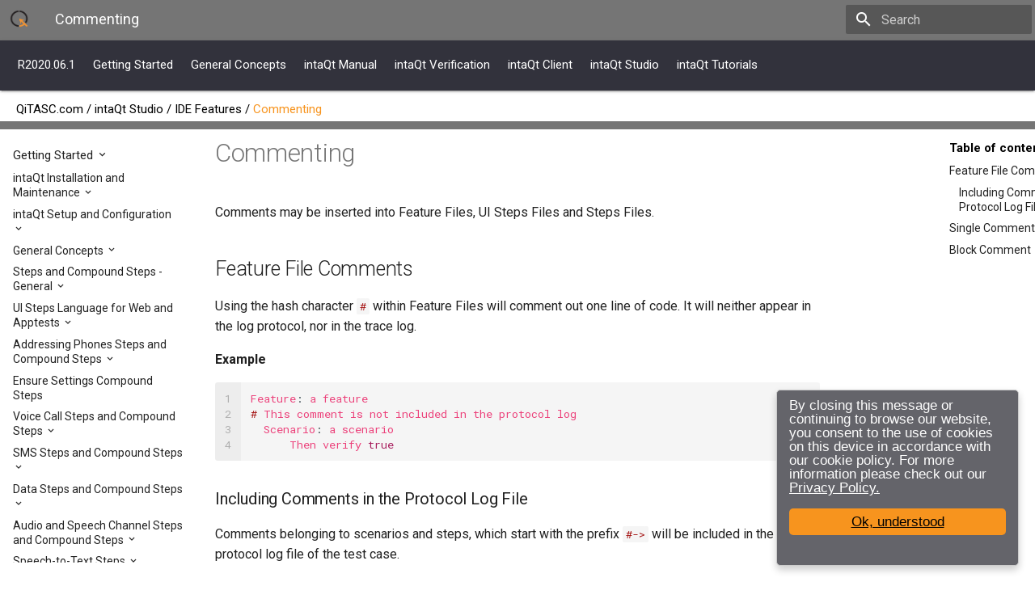

--- FILE ---
content_type: text/html
request_url: https://docs.qitasc.com/studio/features/commenting/
body_size: 124140
content:




<!DOCTYPE html>
<html lang="en" class="no-js">
  <head>
        <script src="https://ajax.googleapis.com/ajax/libs/jquery/3.2.1/jquery.min.js"></script>
    
      <meta charset="utf-8">
      <meta name="viewport" content="width=device-width,initial-scale=1">
      <meta http-equiv="x-ua-compatible" content="ie=edge">
      
        <meta name="description" content="QiTASC Manual">
      
      
      
        <meta name="author" content="Template Martin Donath, Customization Lukas Hausner">
      
      
        <meta name="lang:clipboard.copy" content="Copy to clipboard">
      
        <meta name="lang:clipboard.copied" content="Copied to clipboard">
      
        <meta name="lang:search.language" content="en">
      
        <meta name="lang:search.pipeline.stopwords" content="True">
      
        <meta name="lang:search.pipeline.trimmer" content="True">
      
        <meta name="lang:search.result.none" content="No matching documents">
      
        <meta name="lang:search.result.one" content="1 matching document">
      
        <meta name="lang:search.result.other" content="# matching documents">
      
        <meta name="lang:search.tokenizer" content="[\s\-]+">
      
      <link rel="shortcut icon" href="../../../favicons/favicon.ico">
      <meta name="generator" content="mkdocs-1.0.4, mkdocs-material-3.0.4">
    
    
  <title>Commenting</title>


    
      <link rel="stylesheet" href="../../../assets/stylesheets/application.451f80e5.css">
      
        <link rel="stylesheet" href="../../../assets/stylesheets/application-palette.22915126.css">
      
      
        
        
        <meta name="theme-color" content="#757575">
      
    
    
      <script src="../../../assets/javascripts/modernizr.1aa3b519.js"></script>
    
    
      
        <link href="https://fonts.gstatic.com" rel="preconnect" crossorigin>
        <link rel="stylesheet" href="https://fonts.googleapis.com/css?family=Roboto:300,400,400i,700|Roboto+Mono">
        <style>body,input{font-family:"Roboto","Helvetica Neue",Helvetica,Arial,sans-serif}code,kbd,pre{font-family:"Roboto Mono","Courier New",Courier,monospace}</style>
      
    
    <link rel="stylesheet" href="../../../assets/fonts/material-icons.css">
    
      <link rel="stylesheet" href="../../../stylesheets/extra.css">
    
      <link rel="stylesheet" href="../../../stylesheets/MaterialIcons.css">
    
      <link rel="stylesheet" href="../../../stylesheets/NavigationHeader.css">
    
      <link rel="stylesheet" href="../../../stylesheets/ImageCustomization.css">
    
      <link rel="stylesheet" href="../../../stylesheets/BreadCrumbs.css">
    
      <link rel="stylesheet" href="../../../stylesheets/dropDown.css">
    
      <link rel="stylesheet" href="../../../stylesheets/404.css">
    
      <link rel="stylesheet" href="../../../stylesheets/cookie.css">
    
      <link rel="stylesheet" href="../../../stylesheets/light-floating.css">
    
      <link rel="stylesheet" href="../../../stylesheets/mainTools.css">
    
    
  </head>
  
    
    
    <body dir="ltr" data-md-color-primary="grey" data-md-color-accent="orange">
  
    <input class="md-toggle" data-md-toggle="drawer" type="checkbox" id="__drawer" autocomplete="off">
    <input class="md-toggle" data-md-toggle="search" type="checkbox" id="__search" autocomplete="off">
    <label class="md-overlay" data-md-component="overlay" for="__drawer"></label>
    
      <a href="../../../#commenting" tabindex="1" class="md-skip">
        Skip to content
      </a>
    
    
      <header class="md-header" data-md-component="header">
  <nav class="md-header-nav md-grid">
    <div class="md-flex">
      <div class="md-flex__cell md-flex__cell--shrink">
        <a href="https://www.qitasc.com" target="_blank" title="" class="md-header-nav__button md-logo">
          
            <img src="../../../images/Startbild_Logo.png" width="24" height="24">
          
        </a>
      </div>

<!-- Mobile View ToC -->

      <div class="md-flex__cell md-flex__cell--shrink">
        <label class="md-icon md-icon--menu md-header-nav__button" for="__drawer" id="HideBread" onclick="dropDownToggleVisibility('secondary-header-Id')"></label>
      </div>


      <div class="md-flex__cell md-flex__cell--stretch">
        <div class="md-flex__ellipsis md-header-nav__title" data-md-component="title">
          
            
              <span class="DropDownBar-liClass">
                
              </span>
              <span class="DropDownBar-liClass">
                Commenting
              </span>
            
          
        </div>
      </div>

      <div class="md-flex__cell md-flex__cell--shrink">
        
          
            <label class="md-icon md-icon--search md-header-nav__button" for="__search"></label>
            
<div class="md-search" data-md-component="search" role="dialog">
  <label class="md-search__overlay" for="__search"></label>
  <div class="md-search__inner" role="search">
    <form class="md-search__form" name="search">
      <input type="text" class="md-search__input" name="query" placeholder="Search" autocapitalize="off" autocorrect="off" autocomplete="off" spellcheck="false" data-md-component="query" data-md-state="active">
      <label class="md-icon md-search__icon" for="__search"></label>
      <button type="reset" class="md-icon md-search__icon" data-md-component="reset" tabindex="-1">
        &#xE5CD;
      </button>
    </form>
    <div class="md-search__output">
      <div class="md-search__scrollwrap" data-md-scrollfix>
        <div class="md-search-result" data-md-component="result">
          <div class="md-search-result__meta">
            Type to start searching
          </div>
          <ol class="md-search-result__list"></ol>
        </div>
      </div>
    </div>
  </div>
</div>
          
        
      </div>
    </div>

  </nav>
  <!-- SECONDARY HEADER -->
    <div class="secondary-header" id="secondary-header-Id">
      <nav class="md-header-nav md-grid">
          <div class="md-flex__cell md-flex__cell--shrink">
        <div id="DropDownBar-Container">
          <nav class="DropDownBar-navClass">
            <ul class="DropDownBar-ulClass">
                    <li class="DropDownBar-liClass"><div class="spacerVersionNumber"></div></li>
                    <li class="DropDownBar-liClass">
                        <div class="dropdownVersion">
                        <div class="dropbtnVersion">R2020.06.1</div>
                      </div>
                    </li>



                    <div id="DropDownBar-ContainerSmallScreen">
                      <div class="dropdownChapter">
                      <button onclick="dropDownToggleVisibility('dropDownChapterId')" class="dropbtnChapter">Chapter Overview +</button>
                      <div id="dropDownChapterId" class="dropdownContentChapter">
                        <a href="https://docs.qitasc.com" class="DropDownBar-aClass">Getting Started</a>
                        <a href="https://docs.qitasc.com/intactbasics/introduction/" class="DropDownBar-aClass">General Concepts</a>
                        <a href="https://docs.qitasc.com/gettingstarted/" class="DropDownBar-aClass">intaQt Manual</a>
                        <a href="https://docs.qitasc.com/manual_content_common/verification/verification/" class="DropDownBar-aClass">intaQt Verification</a>
                        <a href="https://docs.qitasc.com/client/" class="DropDownBar-aClass">intaQt Client</a>
                        <a href="https://docs.qitasc.com/studio/" class="DropDownBar-aClass">intaQt Studio</a>
                        <a href="https://docs.qitasc.com/tutorials/" class="DropDownBar-aClass">intaQt Tutorials</a>
                      </div>
                      </div>
                      </li>

                    </div>



                    <div id="DropDownBar-ContainerBigScreen">
                    <li class="DropDownBar-liClass"><a href="https://docs.qitasc.com" class="DropDownBar-aClass">Getting Started</a></li>
                    <li class="DropDownBar-liClass"><a href="https://docs.qitasc.com/intactbasics/introduction/" class="DropDownBar-aClass">General Concepts</a></li>
                    <li class="DropDownBar-liClass"><a href="https://docs.qitasc.com/gettingstarted/" class="DropDownBar-aClass">intaQt Manual</a></li>
                    <li class="DropDownBar-liClass"><a href="https://docs.qitasc.com/manual_content_common/verification/verification/" class="DropDownBar-aClass">intaQt Verification</a></li>
                    <li class="DropDownBar-liClass"><a href="https://docs.qitasc.com/client/" class="DropDownBar-aClass">intaQt Client</a></li>
                    <li class="DropDownBar-liClass"><a href="https://docs.qitasc.com/studio/" class="DropDownBar-aClass">intaQt Studio</a></li>
                    <li class="DropDownBar-liClass"><a href="https://docs.qitasc.com/tutorials/" class="DropDownBar-aClass">intaQt Tutorials</a></li>
                    <li class="DropDownBar-liClass"><div class="spacerX"></div></li>
                    </div>
                  </ul>
                </nav>


          </div>
      </nav>
    </div>
  </div>


</header>
    
    <div class="md-container">
      
        
      
      


      <main class="md-main">
        <div class="md-sticky-container2"></div>
        <div class="md-main__inner md-grid" data-md-component="container">

<!-- BREAD CRUMBS -->
<!-- #################### -->
<!-- BIG SCREEN > 820px    -->
<!-- #################### -->



<div class="md-sticky-container">
            <div class="sticky-content bigScreenBreadCrumbs">

                <a class="underline" href="https://www.qitasc.com">QiTASC.com</a> /

                      
                        
                            <a class="underline" href="../../../studio/">intaQt Studio</a> /
                        
                      
                        
                            <a class="underline" href="../../../studio/features/introduction/">IDE Features</a> /
                        
                      

                      <div class="colorBreadCrumbs">
                            Commenting
                      </div>
            </div>
<!-- #################### -->
<!-- SMALL SCREEN < 819px -->
<!-- #################### -->
            <div class="sticky-content smallScreenBreadCrumbs">

                <a class="underline" href="http://www.qitasc.com"><img src="../../../images/Startbild_Logo.png" width="12" height="12"></img></a> /


                      
                        
                            <a class="underline" href="../../../studio/features/introduction/">..</a> /
                        


                    
                        
                            <a class="underline" href="../../../studio/">..</a> /
                        


                    


                      <div class="colorBreadCrumbs">
                            Commenting
                      </div>
            </div>

</div>


<!-- END BREAD CRUMBS -->

          
            

<div class="tocSpacer"></div>
                <div class="md-sidebar md-sidebar--primary" data-md-component="navigation" data-md-state="">

                <div class="md-sidebar__scrollwrap">
                  <div class="md-sidebar__inner">

                    <nav class="md-nav md-nav--primary" data-md-level="0">
  <label class="md-nav__title md-nav__title--site" id="navigationLabel" for="drawer">
      <font size="-2" style="padding-left: 3rem">R2020.06.1</font>
    <div class="md-nav__button md-logo">
      
    </div>
    
  </label>
  <ul class="md-nav__list" data-md-scrollfix>
    
      
      
      


  <li class="md-nav__item md-nav__item--nested">
    
      <input class="md-toggle md-nav__toggle" data-md-toggle="nav-1" type="checkbox" id="nav-1">
    
    <label class="md-nav__link" for="nav-1">
      Getting Started
    </label>
    <nav class="md-nav" data-md-component="collapsible" data-md-level="1">
      <label class="md-nav__title" for="nav-1">
        Getting Started
      </label>
      <ul class="md-nav__list" data-md-scrollfix>
        
        
          
          
          


  <li class="md-nav__item">
    <a href="../../../gettingstarted/" title="Introduction" class="md-nav__link">
      Introduction
    </a>
  </li>

        
          
          
          


  <li class="md-nav__item">
    <a href="../../../intact/systemrequirements/" title="Hardware, System Requirements and Supported Devices" class="md-nav__link">
      Hardware, System Requirements and Supported Devices
    </a>
  </li>

        
      </ul>
    </nav>
  </li>

    
      
      
      


  <li class="md-nav__item md-nav__item--nested">
    
      <input class="md-toggle md-nav__toggle" data-md-toggle="nav-2" type="checkbox" id="nav-2">
    
    <label class="md-nav__link" for="nav-2">
      intaQt Installation and Maintenance
    </label>
    <nav class="md-nav" data-md-component="collapsible" data-md-level="1">
      <label class="md-nav__title" for="nav-2">
        intaQt Installation and Maintenance
      </label>
      <ul class="md-nav__list" data-md-scrollfix>
        
        
          
          
          


  <li class="md-nav__item">
    <a href="../../../installation/installation/" title="Introduction" class="md-nav__link">
      Introduction
    </a>
  </li>

        
          
          
          


  <li class="md-nav__item">
    <a href="../../../installation/prerequisitesoftware/" title="Prerequisite Software Installation" class="md-nav__link">
      Prerequisite Software Installation
    </a>
  </li>

        
          
          
          


  <li class="md-nav__item">
    <a href="../../../installation/setupprequisites/" title="Hardware Prerequisites" class="md-nav__link">
      Hardware Prerequisites
    </a>
  </li>

        
          
          
          


  <li class="md-nav__item">
    <a href="../../../installation/deviceinstallation/" title="Device Installation and the intaQt Mobile App" class="md-nav__link">
      Device Installation and the intaQt Mobile App
    </a>
  </li>

        
          
          
          


  <li class="md-nav__item md-nav__item--nested">
    
      <input class="md-toggle md-nav__toggle" data-md-toggle="nav-2-5" type="checkbox" id="nav-2-5">
    
    <label class="md-nav__link" for="nav-2-5">
      The QiTASC Cockpit
    </label>
    <nav class="md-nav" data-md-component="collapsible" data-md-level="2">
      <label class="md-nav__title" for="nav-2-5">
        The QiTASC Cockpit
      </label>
      <ul class="md-nav__list" data-md-scrollfix>
        
        
          
          
          


  <li class="md-nav__item">
    <a href="../../../installation/cockpit/" title="Introduction" class="md-nav__link">
      Introduction
    </a>
  </li>

        
          
          
          


  <li class="md-nav__item">
    <a href="../../../installation/commandlinecockpit/" title="Using the Cockpit from the Command Line" class="md-nav__link">
      Using the Cockpit from the Command Line
    </a>
  </li>

        
      </ul>
    </nav>
  </li>

        
          
          
          


  <li class="md-nav__item">
    <a href="../../../installation/installingintactlicenses/" title="Installing and Starting intaQt" class="md-nav__link">
      Installing and Starting intaQt
    </a>
  </li>

        
          
          
          


  <li class="md-nav__item">
    <a href="../../../installation/installerinstances/" title="Running Multiple intaQts in Parallel" class="md-nav__link">
      Running Multiple intaQts in Parallel
    </a>
  </li>

        
          
          
          


  <li class="md-nav__item">
    <a href="../../../installation/intactfolders/" title="intaQt Folders Reference Guide" class="md-nav__link">
      intaQt Folders Reference Guide
    </a>
  </li>

        
      </ul>
    </nav>
  </li>

    
      
      
      


  <li class="md-nav__item md-nav__item--nested">
    
      <input class="md-toggle md-nav__toggle" data-md-toggle="nav-3" type="checkbox" id="nav-3">
    
    <label class="md-nav__link" for="nav-3">
      intaQt Setup and Configuration
    </label>
    <nav class="md-nav" data-md-component="collapsible" data-md-level="1">
      <label class="md-nav__title" for="nav-3">
        intaQt Setup and Configuration
      </label>
      <ul class="md-nav__list" data-md-scrollfix>
        
        
          
          
          


  <li class="md-nav__item">
    <a href="../../../configuration/configuration/" title="Introduction" class="md-nav__link">
      Introduction
    </a>
  </li>

        
          
          
          


  <li class="md-nav__item">
    <a href="../../../configuration/androidapp/" title="Android App (intaQt Mobile App)" class="md-nav__link">
      Android App (intaQt Mobile App)
    </a>
  </li>

        
          
          
          


  <li class="md-nav__item">
    <a href="../../../configuration/androiddevices/" title="Android Devices and Related Configurations" class="md-nav__link">
      Android Devices and Related Configurations
    </a>
  </li>

        
          
          
          


  <li class="md-nav__item">
    <a href="../../../configuration/audioservice/" title="Audio Service" class="md-nav__link">
      Audio Service
    </a>
  </li>

        
          
          
          


  <li class="md-nav__item">
    <a href="../../../configuration/contextobjects/" title="Context Objects" class="md-nav__link">
      Context Objects
    </a>
  </li>

        
          
          
          


  <li class="md-nav__item">
    <a href="../../../configuration/datatrafficconf/" title="Data Traffic/Mobile Data Settings" class="md-nav__link">
      Data Traffic/Mobile Data Settings
    </a>
  </li>

        
          
          
          


  <li class="md-nav__item">
    <a href="../../../configuration/glue/" title="Glue Path" class="md-nav__link">
      Glue Path
    </a>
  </li>

        
          
          
          


  <li class="md-nav__item">
    <a href="../../../configuration/httpserver/" title="HTTP Server" class="md-nav__link">
      HTTP Server
    </a>
  </li>

        
          
          
          


  <li class="md-nav__item">
    <a href="../../../configuration/intaqtphoneservice/" title="intaQt Phone Service" class="md-nav__link">
      intaQt Phone Service
    </a>
  </li>

        
          
          
          


  <li class="md-nav__item">
    <a href="../../../configuration/legacyconfig/" title="Legacy Configurations" class="md-nav__link">
      Legacy Configurations
    </a>
  </li>

        
          
          
          


  <li class="md-nav__item">
    <a href="../../../configuration/platform/" title="Platform" class="md-nav__link">
      Platform
    </a>
  </li>

        
          
          
          


  <li class="md-nav__item">
    <a href="../../../configuration/profiles/" title="Profiles" class="md-nav__link">
      Profiles
    </a>
  </li>

        
          
          
          


  <li class="md-nav__item">
    <a href="../../../configuration/reporting/" title="Reporting and Report Formats" class="md-nav__link">
      Reporting and Report Formats
    </a>
  </li>

        
          
          
          


  <li class="md-nav__item">
    <a href="../../../configuration/sharky/" title="Sharky Configuration" class="md-nav__link">
      Sharky Configuration
    </a>
  </li>

        
          
          
          


  <li class="md-nav__item">
    <a href="../../../configuration/simarray/" title="SIM Array" class="md-nav__link">
      SIM Array
    </a>
  </li>

        
          
          
          


  <li class="md-nav__item">
    <a href="../../../configuration/snomconf/" title="Snom Phones" class="md-nav__link">
      Snom Phones
    </a>
  </li>

        
          
          
          


  <li class="md-nav__item">
    <a href="../../../configuration/speechchannel/" title="Speech Channel Modules" class="md-nav__link">
      Speech Channel Modules
    </a>
  </li>

        
          
          
          


  <li class="md-nav__item">
    <a href="../../../configuration/escapehandling/" title="String Escaping and Interpolation in Custom Languages" class="md-nav__link">
      String Escaping and Interpolation in Custom Languages
    </a>
  </li>

        
          
          
          


  <li class="md-nav__item">
    <a href="../../../configuration/subscribers/" title="Subscribers" class="md-nav__link">
      Subscribers
    </a>
  </li>

        
          
          
          


  <li class="md-nav__item">
    <a href="../../../configuration/substitutionconfig/" title="Substitution within intaQt Configuration Files" class="md-nav__link">
      Substitution within intaQt Configuration Files
    </a>
  </li>

        
          
          
          


  <li class="md-nav__item">
    <a href="../../../configuration/yealinkconf/" title="Yealink Phones" class="md-nav__link">
      Yealink Phones
    </a>
  </li>

        
          
          
          


  <li class="md-nav__item">
    <a href="../../../configuration/websettingsconf/" title="WebSettings" class="md-nav__link">
      WebSettings
    </a>
  </li>

        
      </ul>
    </nav>
  </li>

    
      
      
      


  <li class="md-nav__item md-nav__item--nested">
    
      <input class="md-toggle md-nav__toggle" data-md-toggle="nav-4" type="checkbox" id="nav-4">
    
    <label class="md-nav__link" for="nav-4">
      General Concepts
    </label>
    <nav class="md-nav" data-md-component="collapsible" data-md-level="1">
      <label class="md-nav__title" for="nav-4">
        General Concepts
      </label>
      <ul class="md-nav__list" data-md-scrollfix>
        
        
          
          
          


  <li class="md-nav__item">
    <a href="../../../intactbasics/introduction/" title="Introduction" class="md-nav__link">
      Introduction
    </a>
  </li>

        
          
          
          


  <li class="md-nav__item">
    <a href="../../../intactbasics/vocableexpression/" title="Vocable Expression Language" class="md-nav__link">
      Vocable Expression Language
    </a>
  </li>

        
          
          
          


  <li class="md-nav__item md-nav__item--nested">
    
      <input class="md-toggle md-nav__toggle" data-md-toggle="nav-4-3" type="checkbox" id="nav-4-3">
    
    <label class="md-nav__link" for="nav-4-3">
      Feature Files
    </label>
    <nav class="md-nav" data-md-component="collapsible" data-md-level="2">
      <label class="md-nav__title" for="nav-4-3">
        Feature Files
      </label>
      <ul class="md-nav__list" data-md-scrollfix>
        
        
          
          
          


  <li class="md-nav__item">
    <a href="../../../intactbasics/featurefiles/" title="Introduction" class="md-nav__link">
      Introduction
    </a>
  </li>

        
          
          
          


  <li class="md-nav__item">
    <a href="../../../intactbasics/annotations/" title="Annotations and Metadata" class="md-nav__link">
      Annotations and Metadata
    </a>
  </li>

        
      </ul>
    </nav>
  </li>

        
          
          
          


  <li class="md-nav__item">
    <a href="../../../intactbasics/stepslanguage/" title="Steps Language" class="md-nav__link">
      Steps Language
    </a>
  </li>

        
          
          
          


  <li class="md-nav__item">
    <a href="../../../intactbasics/statementlanguage/" title="Statement Language" class="md-nav__link">
      Statement Language
    </a>
  </li>

        
          
          
          


  <li class="md-nav__item">
    <a href="../../../intactbasics/stepdefs/" title="Step Definitions and Parameters" class="md-nav__link">
      Step Definitions and Parameters
    </a>
  </li>

        
          
          
          


  <li class="md-nav__item">
    <a href="../../../intactbasics/modelsandfunctions/" title="Models and Functions" class="md-nav__link">
      Models and Functions
    </a>
  </li>

        
          
          
          


  <li class="md-nav__item">
    <a href="../../../intactbasics/reactors/" title="Reactors" class="md-nav__link">
      Reactors
    </a>
  </li>

        
          
          
          


  <li class="md-nav__item">
    <a href="../../../intactbasics/stringmethods/" title="String Methods" class="md-nav__link">
      String Methods
    </a>
  </li>

        
          
          
          


  <li class="md-nav__item">
    <a href="../../../intactbasics/stringinterpolation/" title="String Interpolation" class="md-nav__link">
      String Interpolation
    </a>
  </li>

        
          
          
          


  <li class="md-nav__item">
    <a href="../../../intactbasics/stepscustom/" title="Making Steps Language Models Available to the UI Steps Language" class="md-nav__link">
      Making Steps Language Models Available to the UI Steps Language
    </a>
  </li>

        
          
          
          


  <li class="md-nav__item">
    <a href="../../../intactbasics/contextvariables/" title="Context Variables" class="md-nav__link">
      Context Variables
    </a>
  </li>

        
          
          
          


  <li class="md-nav__item">
    <a href="../../../intactbasics/operators/" title="Operators" class="md-nav__link">
      Operators
    </a>
  </li>

        
          
          
          


  <li class="md-nav__item">
    <a href="../../../intactbasics/scenariohooks/" title="Before and After Scenario Hooks" class="md-nav__link">
      Before and After Scenario Hooks
    </a>
  </li>

        
          
          
          


  <li class="md-nav__item">
    <a href="../../../intactbasics/extractor/" title="Extractor" class="md-nav__link">
      Extractor
    </a>
  </li>

        
          
          
          


  <li class="md-nav__item">
    <a href="../../../intactbasics/rater/" title="Rater" class="md-nav__link">
      Rater
    </a>
  </li>

        
          
          
          


  <li class="md-nav__item">
    <a href="../../../intactbasics/raterconf/" title="Rater Configuration" class="md-nav__link">
      Rater Configuration
    </a>
  </li>

        
          
          
          


  <li class="md-nav__item">
    <a href="../../../intactbasics/logsandreports/" title="Reports and Logs" class="md-nav__link">
      Reports and Logs
    </a>
  </li>

        
      </ul>
    </nav>
  </li>

    
      
      
      


  <li class="md-nav__item md-nav__item--nested">
    
      <input class="md-toggle md-nav__toggle" data-md-toggle="nav-5" type="checkbox" id="nav-5">
    
    <label class="md-nav__link" for="nav-5">
      Steps and Compound Steps - General
    </label>
    <nav class="md-nav" data-md-component="collapsible" data-md-level="1">
      <label class="md-nav__title" for="nav-5">
        Steps and Compound Steps - General
      </label>
      <ul class="md-nav__list" data-md-scrollfix>
        
        
          
          
          


  <li class="md-nav__item">
    <a href="../../../intactsteps/introduction/" title="Introduction" class="md-nav__link">
      Introduction
    </a>
  </li>

        
          
          
          


  <li class="md-nav__item">
    <a href="../../../intactsteps/compounddefaultconfig/" title="Configure Compound Step Default Parameters" class="md-nav__link">
      Configure Compound Step Default Parameters
    </a>
  </li>

        
          
          
          


  <li class="md-nav__item">
    <a href="../../../intactsteps/customcompoundsteps/" title="Custom Compound Steps and Virtual Phones" class="md-nav__link">
      Custom Compound Steps and Virtual Phones
    </a>
  </li>

        
      </ul>
    </nav>
  </li>

    
      
      
      


  <li class="md-nav__item md-nav__item--nested">
    
      <input class="md-toggle md-nav__toggle" data-md-toggle="nav-6" type="checkbox" id="nav-6">
    
    <label class="md-nav__link" for="nav-6">
      UI Steps Language for Web and Apptests
    </label>
    <nav class="md-nav" data-md-component="collapsible" data-md-level="1">
      <label class="md-nav__title" for="nav-6">
        UI Steps Language for Web and Apptests
      </label>
      <ul class="md-nav__list" data-md-scrollfix>
        
        
          
          
          


  <li class="md-nav__item">
    <a href="../../../intactsteps/webtestintro/" title="Introduction" class="md-nav__link">
      Introduction
    </a>
  </li>

        
          
          
          


  <li class="md-nav__item md-nav__item--nested">
    
      <input class="md-toggle md-nav__toggle" data-md-toggle="nav-6-2" type="checkbox" id="nav-6-2">
    
    <label class="md-nav__link" for="nav-6-2">
      Technical Prerequisites and Configuration
    </label>
    <nav class="md-nav" data-md-component="collapsible" data-md-level="2">
      <label class="md-nav__title" for="nav-6-2">
        Technical Prerequisites and Configuration
      </label>
      <ul class="md-nav__list" data-md-scrollfix>
        
        
          
          
          


  <li class="md-nav__item">
    <a href="../../../intactsteps/webtestconf/" title="Introduction" class="md-nav__link">
      Introduction
    </a>
  </li>

        
          
          
          


  <li class="md-nav__item">
    <a href="../../../intactsteps/webappium/" title="Appium Configuration" class="md-nav__link">
      Appium Configuration
    </a>
  </li>

        
          
          
          


  <li class="md-nav__item">
    <a href="../../../intactsteps/webapptest/" title="AppTest Configuration" class="md-nav__link">
      AppTest Configuration
    </a>
  </li>

        
          
          
          


  <li class="md-nav__item">
    <a href="../../../intactsteps/iosphones/" title="iOS Phone Configuration" class="md-nav__link">
      iOS Phone Configuration
    </a>
  </li>

        
          
          
          


  <li class="md-nav__item">
    <a href="../../../intactsteps/webselenium/" title="Selenium Configuration" class="md-nav__link">
      Selenium Configuration
    </a>
  </li>

        
          
          
          


  <li class="md-nav__item">
    <a href="../../../intactsteps/apkmanagement/" title="APK Management" class="md-nav__link">
      APK Management
    </a>
  </li>

        
      </ul>
    </nav>
  </li>

        
          
          
          


  <li class="md-nav__item md-nav__item--nested">
    
      <input class="md-toggle md-nav__toggle" data-md-toggle="nav-6-3" type="checkbox" id="nav-6-3">
    
    <label class="md-nav__link" for="nav-6-3">
      Constructing Views for Websites and Apps
    </label>
    <nav class="md-nav" data-md-component="collapsible" data-md-level="2">
      <label class="md-nav__title" for="nav-6-3">
        Constructing Views for Websites and Apps
      </label>
      <ul class="md-nav__list" data-md-scrollfix>
        
        
          
          
          


  <li class="md-nav__item">
    <a href="../../../intactsteps/views/" title="Introduction" class="md-nav__link">
      Introduction
    </a>
  </li>

        
          
          
          


  <li class="md-nav__item">
    <a href="../../../intactsteps/elements/" title="View Elements" class="md-nav__link">
      View Elements
    </a>
  </li>

        
          
          
          


  <li class="md-nav__item">
    <a href="../../../intactsteps/actions/" title="View Actions" class="md-nav__link">
      View Actions
    </a>
  </li>

        
          
          
          


  <li class="md-nav__item">
    <a href="../../../intactsteps/webinterpolation/" title="String Interpolation in UI Steps Views" class="md-nav__link">
      String Interpolation in UI Steps Views
    </a>
  </li>

        
      </ul>
    </nav>
  </li>

        
          
          
          


  <li class="md-nav__item">
    <a href="../../../intactsteps/webteststepdefs/" title="Defining Stepdefs in UI Steps" class="md-nav__link">
      Defining Stepdefs in UI Steps
    </a>
  </li>

        
          
          
          


  <li class="md-nav__item">
    <a href="../../../intactsteps/webtestsphones/" title="Using UI Steps on Phones" class="md-nav__link">
      Using UI Steps on Phones
    </a>
  </li>

        
          
          
          


  <li class="md-nav__item">
    <a href="../../../intactsteps/webtestadditional/" title="Additional UI Step Statements and Expressions" class="md-nav__link">
      Additional UI Step Statements and Expressions
    </a>
  </li>

        
          
          
          


  <li class="md-nav__item">
    <a href="../../../intactsteps/webtestbuiltins/" title="UI Steps Built-ins" class="md-nav__link">
      UI Steps Built-ins
    </a>
  </li>

        
          
          
          


  <li class="md-nav__item">
    <a href="../../../intactsteps/webtestusecase/" title="UI Steps Test Case Example" class="md-nav__link">
      UI Steps Test Case Example
    </a>
  </li>

        
          
          
          


  <li class="md-nav__item md-nav__item--nested">
    
      <input class="md-toggle md-nav__toggle" data-md-toggle="nav-6-9" type="checkbox" id="nav-6-9">
    
    <label class="md-nav__link" for="nav-6-9">
      Writing and Executing Apptests
    </label>
    <nav class="md-nav" data-md-component="collapsible" data-md-level="2">
      <label class="md-nav__title" for="nav-6-9">
        Writing and Executing Apptests
      </label>
      <ul class="md-nav__list" data-md-scrollfix>
        
        
          
          
          


  <li class="md-nav__item">
    <a href="../../../intactsteps/apptests/" title="Introduction" class="md-nav__link">
      Introduction
    </a>
  </li>

        
          
          
          


  <li class="md-nav__item">
    <a href="../../../intactsteps/apptestxpath/" title="Find the XPath for Apptest" class="md-nav__link">
      Find the XPath for Apptest
    </a>
  </li>

        
          
          
          


  <li class="md-nav__item">
    <a href="../../../intactsteps/apptestslidervalues/" title="Set Slider Values" class="md-nav__link">
      Set Slider Values
    </a>
  </li>

        
          
          
          


  <li class="md-nav__item">
    <a href="../../../intactsteps/apptestexecution/" title="Apptest Execution" class="md-nav__link">
      Apptest Execution
    </a>
  </li>

        
          
          
          


  <li class="md-nav__item">
    <a href="../../../intactsteps/apptestkeys/" title="Press Keys on Elements" class="md-nav__link">
      Press Keys on Elements
    </a>
  </li>

        
      </ul>
    </nav>
  </li>

        
      </ul>
    </nav>
  </li>

    
      
      
      


  <li class="md-nav__item md-nav__item--nested">
    
      <input class="md-toggle md-nav__toggle" data-md-toggle="nav-7" type="checkbox" id="nav-7">
    
    <label class="md-nav__link" for="nav-7">
      Addressing Phones Steps and Compound Steps
    </label>
    <nav class="md-nav" data-md-component="collapsible" data-md-level="1">
      <label class="md-nav__title" for="nav-7">
        Addressing Phones Steps and Compound Steps
      </label>
      <ul class="md-nav__list" data-md-scrollfix>
        
        
          
          
          


  <li class="md-nav__item">
    <a href="../../../intactsteps/addressintro/" title="Introduction" class="md-nav__link">
      Introduction
    </a>
  </li>

        
          
          
          


  <li class="md-nav__item">
    <a href="../../../intactsteps/addressphonesteps/" title="Addressing Phones Steps" class="md-nav__link">
      Addressing Phones Steps
    </a>
  </li>

        
          
          
          


  <li class="md-nav__item">
    <a href="../../../intactsteps/compoundaddress/" title="Addressing Phones Compound Steps" class="md-nav__link">
      Addressing Phones Compound Steps
    </a>
  </li>

        
      </ul>
    </nav>
  </li>

    
      
      
      


  <li class="md-nav__item">
    <a href="../../../intactsteps/compoundensure/" title="Ensure Settings Compound Steps" class="md-nav__link">
      Ensure Settings Compound Steps
    </a>
  </li>

    
      
      
      


  <li class="md-nav__item md-nav__item--nested">
    
      <input class="md-toggle md-nav__toggle" data-md-toggle="nav-9" type="checkbox" id="nav-9">
    
    <label class="md-nav__link" for="nav-9">
      Voice Call Steps and Compound Steps
    </label>
    <nav class="md-nav" data-md-component="collapsible" data-md-level="1">
      <label class="md-nav__title" for="nav-9">
        Voice Call Steps and Compound Steps
      </label>
      <ul class="md-nav__list" data-md-scrollfix>
        
        
          
          
          


  <li class="md-nav__item">
    <a href="../../../intactsteps/voiceintro/" title="Introduction" class="md-nav__link">
      Introduction
    </a>
  </li>

        
          
          
          


  <li class="md-nav__item md-nav__item--nested">
    
      <input class="md-toggle md-nav__toggle" data-md-toggle="nav-9-2" type="checkbox" id="nav-9-2">
    
    <label class="md-nav__link" for="nav-9-2">
      Voice Call Steps
    </label>
    <nav class="md-nav" data-md-component="collapsible" data-md-level="2">
      <label class="md-nav__title" for="nav-9-2">
        Voice Call Steps
      </label>
      <ul class="md-nav__list" data-md-scrollfix>
        
        
          
          
          


  <li class="md-nav__item">
    <a href="../../../intactsteps/call/" title="Introduction" class="md-nav__link">
      Introduction
    </a>
  </li>

        
          
          
          


  <li class="md-nav__item">
    <a href="../../../intactsteps/callstepexamples/" title="Voice Call Steps - Examples" class="md-nav__link">
      Voice Call Steps - Examples
    </a>
  </li>

        
      </ul>
    </nav>
  </li>

        
          
          
          


  <li class="md-nav__item">
    <a href="../../../intactsteps/compoundcall/" title="Voice Call Compound Steps" class="md-nav__link">
      Voice Call Compound Steps
    </a>
  </li>

        
          
          
          


  <li class="md-nav__item">
    <a href="../../../intactsteps/compoundcompatibility/" title="Compatible and Incompatible Step Details" class="md-nav__link">
      Compatible and Incompatible Step Details
    </a>
  </li>

        
          
          
          


  <li class="md-nav__item">
    <a href="../../../intactsteps/compoundct/" title="Call Transfer Compound Step" class="md-nav__link">
      Call Transfer Compound Step
    </a>
  </li>

        
          
          
          


  <li class="md-nav__item">
    <a href="../../../intactsteps/expectcalldetail/" title="Expecting a Call Detail's Occurrence Compound Steps" class="md-nav__link">
      Expecting a Call Detail's Occurrence Compound Steps
    </a>
  </li>

        
      </ul>
    </nav>
  </li>

    
      
      
      


  <li class="md-nav__item md-nav__item--nested">
    
      <input class="md-toggle md-nav__toggle" data-md-toggle="nav-10" type="checkbox" id="nav-10">
    
    <label class="md-nav__link" for="nav-10">
      SMS Steps and Compound Steps
    </label>
    <nav class="md-nav" data-md-component="collapsible" data-md-level="1">
      <label class="md-nav__title" for="nav-10">
        SMS Steps and Compound Steps
      </label>
      <ul class="md-nav__list" data-md-scrollfix>
        
        
          
          
          


  <li class="md-nav__item">
    <a href="../../../intactsteps/smsintro/" title="Introduction" class="md-nav__link">
      Introduction
    </a>
  </li>

        
          
          
          


  <li class="md-nav__item">
    <a href="../../../intactsteps/sms/" title="SMS Steps" class="md-nav__link">
      SMS Steps
    </a>
  </li>

        
          
          
          


  <li class="md-nav__item">
    <a href="../../../intactsteps/compoundsms/" title="SMS Compound Steps" class="md-nav__link">
      SMS Compound Steps
    </a>
  </li>

        
          
          
          


  <li class="md-nav__item">
    <a href="../../../intactsteps/expectsmsdetail/" title="Expecting an SMS Detail's Occurrence Steps" class="md-nav__link">
      Expecting an SMS Detail's Occurrence Steps
    </a>
  </li>

        
          
          
          


  <li class="md-nav__item">
    <a href="../../../intactsteps/loggingincomingsms/" title="Logging Incoming Short Messages Steps" class="md-nav__link">
      Logging Incoming Short Messages Steps
    </a>
  </li>

        
      </ul>
    </nav>
  </li>

    
      
      
      


  <li class="md-nav__item md-nav__item--nested">
    
      <input class="md-toggle md-nav__toggle" data-md-toggle="nav-11" type="checkbox" id="nav-11">
    
    <label class="md-nav__link" for="nav-11">
      Data Steps and Compound Steps
    </label>
    <nav class="md-nav" data-md-component="collapsible" data-md-level="1">
      <label class="md-nav__title" for="nav-11">
        Data Steps and Compound Steps
      </label>
      <ul class="md-nav__list" data-md-scrollfix>
        
        
          
          
          


  <li class="md-nav__item">
    <a href="../../../intactsteps/dataintro/" title="Introduction" class="md-nav__link">
      Introduction
    </a>
  </li>

        
          
          
          


  <li class="md-nav__item">
    <a href="../../../intactsteps/enabledata/" title="Enable and Disable Data and WiFi Connection Steps" class="md-nav__link">
      Enable and Disable Data and WiFi Connection Steps
    </a>
  </li>

        
          
          
          


  <li class="md-nav__item">
    <a href="../../../intactsteps/downloaddata/" title="Download Data Compound Steps" class="md-nav__link">
      Download Data Compound Steps
    </a>
  </li>

        
          
          
          


  <li class="md-nav__item">
    <a href="../../../intactsteps/uploaddata/" title="Upload Data Compound Steps" class="md-nav__link">
      Upload Data Compound Steps
    </a>
  </li>

        
          
          
          


  <li class="md-nav__item">
    <a href="../../../intactsteps/datasteps/" title="Download Steps" class="md-nav__link">
      Download Steps
    </a>
  </li>

        
          
          
          


  <li class="md-nav__item">
    <a href="../../../intactsteps/expectdatadetail/" title="Expect an Upload/Download's Occurrence Steps" class="md-nav__link">
      Expect an Upload/Download's Occurrence Steps
    </a>
  </li>

        
          
          
          


  <li class="md-nav__item">
    <a href="../../../intactsteps/verifyupload/" title="Verify Results from Download/Upload Step Details" class="md-nav__link">
      Verify Results from Download/Upload Step Details
    </a>
  </li>

        
      </ul>
    </nav>
  </li>

    
      
      
      


  <li class="md-nav__item md-nav__item--nested">
    
      <input class="md-toggle md-nav__toggle" data-md-toggle="nav-12" type="checkbox" id="nav-12">
    
    <label class="md-nav__link" for="nav-12">
      Audio and Speech Channel Steps and Compound Steps
    </label>
    <nav class="md-nav" data-md-component="collapsible" data-md-level="1">
      <label class="md-nav__title" for="nav-12">
        Audio and Speech Channel Steps and Compound Steps
      </label>
      <ul class="md-nav__list" data-md-scrollfix>
        
        
          
          
          


  <li class="md-nav__item">
    <a href="../../../intactsteps/audiointro/" title="Introduction" class="md-nav__link">
      Introduction
    </a>
  </li>

        
          
          
          


  <li class="md-nav__item">
    <a href="../../../intactsteps/audiomatchingconfig/" title="Audio Matching Configuration" class="md-nav__link">
      Audio Matching Configuration
    </a>
  </li>

        
          
          
          


  <li class="md-nav__item">
    <a href="../../../intactsteps/audiomonitorconfig/" title="Audio Monitor Configuration" class="md-nav__link">
      Audio Monitor Configuration
    </a>
  </li>

        
          
          
          


  <li class="md-nav__item">
    <a href="../../../intactsteps/audioplayerconf/" title="Audio Player Configuration" class="md-nav__link">
      Audio Player Configuration
    </a>
  </li>

        
          
          
          


  <li class="md-nav__item">
    <a href="../../../intactsteps/audiorefconfig/" title="Audio References Configuration" class="md-nav__link">
      Audio References Configuration
    </a>
  </li>

        
          
          
          


  <li class="md-nav__item">
    <a href="../../../intactsteps/audiorecorder/" title="Record Audio" class="md-nav__link">
      Record Audio
    </a>
  </li>

        
          
          
          


  <li class="md-nav__item">
    <a href="../../../intactsteps/playaudio/" title="Play Audio" class="md-nav__link">
      Play Audio
    </a>
  </li>

        
          
          
          


  <li class="md-nav__item">
    <a href="../../../intactsteps/audiomatching/" title="Match Audio" class="md-nav__link">
      Match Audio
    </a>
  </li>

        
          
          
          


  <li class="md-nav__item">
    <a href="../../../intactsteps/accessaudio/" title="Access Recordings and Reports" class="md-nav__link">
      Access Recordings and Reports
    </a>
  </li>

        
          
          
          


  <li class="md-nav__item">
    <a href="../../../intactsteps/speechchannelmonitoring/" title="Speech Channel Monitoring" class="md-nav__link">
      Speech Channel Monitoring
    </a>
  </li>

        
          
          
          


  <li class="md-nav__item">
    <a href="../../../intactsteps/speechchannellegacy/" title="Speech Channel Monitoring (with Audio Boxes)" class="md-nav__link">
      Speech Channel Monitoring (with Audio Boxes)
    </a>
  </li>

        
      </ul>
    </nav>
  </li>

    
      
      
      


  <li class="md-nav__item md-nav__item--nested">
    
      <input class="md-toggle md-nav__toggle" data-md-toggle="nav-13" type="checkbox" id="nav-13">
    
    <label class="md-nav__link" for="nav-13">
      Speech-to-Text Steps
    </label>
    <nav class="md-nav" data-md-component="collapsible" data-md-level="1">
      <label class="md-nav__title" for="nav-13">
        Speech-to-Text Steps
      </label>
      <ul class="md-nav__list" data-md-scrollfix>
        
        
          
          
          


  <li class="md-nav__item">
    <a href="../../../intactsteps/speechtotext/" title="Introduction" class="md-nav__link">
      Introduction
    </a>
  </li>

        
          
          
          


  <li class="md-nav__item">
    <a href="../../../intactsteps/speechtotextsteps/" title="Using Speech-to-Text in Test Cases" class="md-nav__link">
      Using Speech-to-Text in Test Cases
    </a>
  </li>

        
      </ul>
    </nav>
  </li>

    
      
      
      


  <li class="md-nav__item md-nav__item--nested">
    
      <input class="md-toggle md-nav__toggle" data-md-toggle="nav-14" type="checkbox" id="nav-14">
    
    <label class="md-nav__link" for="nav-14">
      Calculation Steps
    </label>
    <nav class="md-nav" data-md-component="collapsible" data-md-level="1">
      <label class="md-nav__title" for="nav-14">
        Calculation Steps
      </label>
      <ul class="md-nav__list" data-md-scrollfix>
        
        
          
          
          


  <li class="md-nav__item">
    <a href="../../../intactsteps/calculation/" title="Introduction" class="md-nav__link">
      Introduction
    </a>
  </li>

        
          
          
          


  <li class="md-nav__item">
    <a href="../../../intactsteps/calculatecharge/" title="Calculating, Converting and Rounding Rater Charges" class="md-nav__link">
      Calculating, Converting and Rounding Rater Charges
    </a>
  </li>

        
          
          
          


  <li class="md-nav__item">
    <a href="../../../intactsteps/timesequence/" title="Time Sequence Recorder Steps" class="md-nav__link">
      Time Sequence Recorder Steps
    </a>
  </li>

        
      </ul>
    </nav>
  </li>

    
      
      
      


  <li class="md-nav__item md-nav__item--nested">
    
      <input class="md-toggle md-nav__toggle" data-md-toggle="nav-15" type="checkbox" id="nav-15">
    
    <label class="md-nav__link" for="nav-15">
      Control Flow and Timing Steps
    </label>
    <nav class="md-nav" data-md-component="collapsible" data-md-level="1">
      <label class="md-nav__title" for="nav-15">
        Control Flow and Timing Steps
      </label>
      <ul class="md-nav__list" data-md-scrollfix>
        
        
          
          
          


  <li class="md-nav__item">
    <a href="../../../intactsteps/timing/" title="Introduction" class="md-nav__link">
      Introduction
    </a>
  </li>

        
          
          
          


  <li class="md-nav__item">
    <a href="../../../intactsteps/relativeclock/" title="Relative Clock" class="md-nav__link">
      Relative Clock
    </a>
  </li>

        
          
          
          


  <li class="md-nav__item">
    <a href="../../../intactsteps/await/" title="Await Condition" class="md-nav__link">
      Await Condition
    </a>
  </li>

        
          
          
          


  <li class="md-nav__item">
    <a href="../../../intactsteps/wait/" title="Wait" class="md-nav__link">
      Wait
    </a>
  </li>

        
      </ul>
    </nav>
  </li>

    
      
      
      


  <li class="md-nav__item">
    <a href="../../../intactsteps/ussd/" title="USSD Steps" class="md-nav__link">
      USSD Steps
    </a>
  </li>

    
      
      
      


  <li class="md-nav__item">
    <a href="../../../intactsteps/snoms/" title="Snom Phone Steps" class="md-nav__link">
      Snom Phone Steps
    </a>
  </li>

    
      
      
      


  <li class="md-nav__item">
    <a href="../../../intactsteps/generalphone/" title="General Phone Settings Steps" class="md-nav__link">
      General Phone Settings Steps
    </a>
  </li>

    
      
      
      


  <li class="md-nav__item">
    <a href="../../../intactsteps/handoverboxes/" title="Handover Box Steps" class="md-nav__link">
      Handover Box Steps
    </a>
  </li>

    
      
      
      


  <li class="md-nav__item">
    <a href="../../../intactsteps/consumables/" title="Consumables Steps" class="md-nav__link">
      Consumables Steps
    </a>
  </li>

    
      
      
      


  <li class="md-nav__item">
    <a href="../../../intactsteps/sharky/" title="Sharky for Audio and Network Recording Steps" class="md-nav__link">
      Sharky for Audio and Network Recording Steps
    </a>
  </li>

    
      
      
      


  <li class="md-nav__item md-nav__item--nested">
    
      <input class="md-toggle md-nav__toggle" data-md-toggle="nav-22" type="checkbox" id="nav-22">
    
    <label class="md-nav__link" for="nav-22">
      intaQt Built-ins
    </label>
    <nav class="md-nav" data-md-component="collapsible" data-md-level="1">
      <label class="md-nav__title" for="nav-22">
        intaQt Built-ins
      </label>
      <ul class="md-nav__list" data-md-scrollfix>
        
        
          
          
          


  <li class="md-nav__item">
    <a href="../../../builtins/introduction/" title="Introduction" class="md-nav__link">
      Introduction
    </a>
  </li>

        
          
          
          


  <li class="md-nav__item">
    <a href="../../../builtins/adb/" title="Adb Built-ins" class="md-nav__link">
      Adb Built-ins
    </a>
  </li>

        
          
          
          


  <li class="md-nav__item">
    <a href="../../../builtins/addlinktoreport/" title="Add Link to Test Case Report" class="md-nav__link">
      Add Link to Test Case Report
    </a>
  </li>

        
          
          
          


  <li class="md-nav__item">
    <a href="../../../builtins/audio/" title="Audio Built-ins" class="md-nav__link">
      Audio Built-ins
    </a>
  </li>

        
          
          
          


  <li class="md-nav__item">
    <a href="../../../builtins/attenuator/" title="Attenuator Built-ins" class="md-nav__link">
      Attenuator Built-ins
    </a>
  </li>

        
          
          
          


  <li class="md-nav__item">
    <a href="../../../builtins/cdrset/" title="CdrSet Built-ins" class="md-nav__link">
      CdrSet Built-ins
    </a>
  </li>

        
          
          
          


  <li class="md-nav__item">
    <a href="../../../builtins/chartplotter/" title="Chart Plotter Built-ins" class="md-nav__link">
      Chart Plotter Built-ins
    </a>
  </li>

        
          
          
          


  <li class="md-nav__item">
    <a href="../../../builtins/common/" title="Common Built-ins" class="md-nav__link">
      Common Built-ins
    </a>
  </li>

        
          
          
          


  <li class="md-nav__item">
    <a href="../../../builtins/conversionfunctions/" title="Conversion Built-ins(toNumber and toString)" class="md-nav__link">
      Conversion Built-ins(toNumber and toString)
    </a>
  </li>

        
          
          
          


  <li class="md-nav__item">
    <a href="../../../builtins/copy/" title="Copy Built-ins" class="md-nav__link">
      Copy Built-ins
    </a>
  </li>

        
          
          
          


  <li class="md-nav__item">
    <a href="../../../builtins/csv/" title="CSV Built-ins" class="md-nav__link">
      CSV Built-ins
    </a>
  </li>

        
          
          
          


  <li class="md-nav__item">
    <a href="../../../builtins/customparser/" title="Custom Step and Stepdef Parser Built-ins" class="md-nav__link">
      Custom Step and Stepdef Parser Built-ins
    </a>
  </li>

        
          
          
          


  <li class="md-nav__item">
    <a href="../../../builtins/datetimehandler/" title="Date and Time Handling Built-ins" class="md-nav__link">
      Date and Time Handling Built-ins
    </a>
  </li>

        
          
          
          


  <li class="md-nav__item">
    <a href="../../../builtins/delay/" title="Delay Built-ins" class="md-nav__link">
      Delay Built-ins
    </a>
  </li>

        
          
          
          


  <li class="md-nav__item">
    <a href="../../../builtins/detectos/" title="Detecting the Underlying Operating System Built-ins" class="md-nav__link">
      Detecting the Underlying Operating System Built-ins
    </a>
  </li>

        
          
          
          


  <li class="md-nav__item">
    <a href="../../../builtins/duration/" title="Duration Built-ins" class="md-nav__link">
      Duration Built-ins
    </a>
  </li>

        
          
          
          


  <li class="md-nav__item">
    <a href="../../../builtins/email/" title="E-Mail Built-ins" class="md-nav__link">
      E-Mail Built-ins
    </a>
  </li>

        
          
          
          


  <li class="md-nav__item">
    <a href="../../../builtins/execute/" title="Execute Built-ins" class="md-nav__link">
      Execute Built-ins
    </a>
  </li>

        
          
          
          


  <li class="md-nav__item">
    <a href="../../../builtins/executioncontext/" title="Execution and Language Context Built-ins" class="md-nav__link">
      Execution and Language Context Built-ins
    </a>
  </li>

        
          
          
          


  <li class="md-nav__item">
    <a href="../../../builtins/executor/" title="Executor Built-ins" class="md-nav__link">
      Executor Built-ins
    </a>
  </li>

        
          
          
          


  <li class="md-nav__item">
    <a href="../../../builtins/extractor/" title="Extractor Built-ins" class="md-nav__link">
      Extractor Built-ins
    </a>
  </li>

        
          
          
          


  <li class="md-nav__item">
    <a href="../../../builtins/file/" title="File Built-ins" class="md-nav__link">
      File Built-ins
    </a>
  </li>

        
          
          
          


  <li class="md-nav__item">
    <a href="../../../builtins/fuzz/" title="Fuzz Built-ins" class="md-nav__link">
      Fuzz Built-ins
    </a>
  </li>

        
          
          
          


  <li class="md-nav__item md-nav__item--nested">
    
      <input class="md-toggle md-nav__toggle" data-md-toggle="nav-22-24" type="checkbox" id="nav-22-24">
    
    <label class="md-nav__link" for="nav-22-24">
      HTTP Built-ins
    </label>
    <nav class="md-nav" data-md-component="collapsible" data-md-level="2">
      <label class="md-nav__title" for="nav-22-24">
        HTTP Built-ins
      </label>
      <ul class="md-nav__list" data-md-scrollfix>
        
        
          
          
          


  <li class="md-nav__item">
    <a href="../../../builtins/httpintro/" title="Introduction" class="md-nav__link">
      Introduction
    </a>
  </li>

        
          
          
          


  <li class="md-nav__item">
    <a href="../../../builtins/httpcookies/" title="HTTP Cookie and Cookie Store" class="md-nav__link">
      HTTP Cookie and Cookie Store
    </a>
  </li>

        
          
          
          


  <li class="md-nav__item">
    <a href="../../../builtins/httpclients/" title="HTTP Clients and Client Context" class="md-nav__link">
      HTTP Clients and Client Context
    </a>
  </li>

        
          
          
          


  <li class="md-nav__item">
    <a href="../../../builtins/httprequestconfig/" title="HTTP RequestConfig Builder" class="md-nav__link">
      HTTP RequestConfig Builder
    </a>
  </li>

        
      </ul>
    </nav>
  </li>

        
          
          
          


  <li class="md-nav__item">
    <a href="../../../builtins/image/" title="Image Built-ins" class="md-nav__link">
      Image Built-ins
    </a>
  </li>

        
          
          
          


  <li class="md-nav__item">
    <a href="../../../builtins/jms/" title="JMS Built-ins" class="md-nav__link">
      JMS Built-ins
    </a>
  </li>

        
          
          
          


  <li class="md-nav__item">
    <a href="../../../builtins/json/" title="JSON Built-ins" class="md-nav__link">
      JSON Built-ins
    </a>
  </li>

        
          
          
          


  <li class="md-nav__item">
    <a href="../../../builtins/ldap/" title="LDAP Built-ins" class="md-nav__link">
      LDAP Built-ins
    </a>
  </li>

        
          
          
          


  <li class="md-nav__item">
    <a href="../../../builtins/logging/" title="Logging Built-ins (Println and Trace)" class="md-nav__link">
      Logging Built-ins (Println and Trace)
    </a>
  </li>

        
          
          
          


  <li class="md-nav__item">
    <a href="../../../builtins/matching/" title="Matching Built-ins" class="md-nav__link">
      Matching Built-ins
    </a>
  </li>

        
          
          
          


  <li class="md-nav__item">
    <a href="../../../builtins/ocr/" title="OCR Built-ins" class="md-nav__link">
      OCR Built-ins
    </a>
  </li>

        
          
          
          


  <li class="md-nav__item">
    <a href="../../../builtins/pdf/" title="PDF Filling Built-ins" class="md-nav__link">
      PDF Filling Built-ins
    </a>
  </li>

        
          
          
          


  <li class="md-nav__item">
    <a href="../../../builtins/ranges/" title="Ranges Built-ins" class="md-nav__link">
      Ranges Built-ins
    </a>
  </li>

        
          
          
          


  <li class="md-nav__item">
    <a href="../../../builtins/rater/" title="Rater Built-ins" class="md-nav__link">
      Rater Built-ins
    </a>
  </li>

        
          
          
          


  <li class="md-nav__item">
    <a href="../../../builtins/rawsocket/" title="RawSocket Built-ins" class="md-nav__link">
      RawSocket Built-ins
    </a>
  </li>

        
          
          
          


  <li class="md-nav__item">
    <a href="../../../builtins/regex/" title="Regex Built-ins" class="md-nav__link">
      Regex Built-ins
    </a>
  </li>

        
          
          
          


  <li class="md-nav__item">
    <a href="../../../builtins/reporting/" title="Reporting Built-ins" class="md-nav__link">
      Reporting Built-ins
    </a>
  </li>

        
          
          
          


  <li class="md-nav__item">
    <a href="../../../builtins/scp/" title="SCP Built-ins" class="md-nav__link">
      SCP Built-ins
    </a>
  </li>

        
          
          
          


  <li class="md-nav__item">
    <a href="../../../builtins/serial/" title="Serial Built-ins" class="md-nav__link">
      Serial Built-ins
    </a>
  </li>

        
          
          
          


  <li class="md-nav__item">
    <a href="../../../builtins/sikuli/" title="Sikuli Built-ins" class="md-nav__link">
      Sikuli Built-ins
    </a>
  </li>

        
          
          
          


  <li class="md-nav__item">
    <a href="../../../builtins/sort/" title="Sort Built-ins" class="md-nav__link">
      Sort Built-ins
    </a>
  </li>

        
          
          
          


  <li class="md-nav__item">
    <a href="../../../builtins/maps/" title="Sorting and Grouping Maps Built-ins" class="md-nav__link">
      Sorting and Grouping Maps Built-ins
    </a>
  </li>

        
          
          
          


  <li class="md-nav__item">
    <a href="../../../builtins/speechtotext/" title="Speech-to-Text Built-ins" class="md-nav__link">
      Speech-to-Text Built-ins
    </a>
  </li>

        
          
          
          


  <li class="md-nav__item">
    <a href="../../../builtins/sql/" title="SQL Built-ins" class="md-nav__link">
      SQL Built-ins
    </a>
  </li>

        
          
          
          


  <li class="md-nav__item">
    <a href="../../../builtins/ssh/" title="SSH Built-ins" class="md-nav__link">
      SSH Built-ins
    </a>
  </li>

        
          
          
          


  <li class="md-nav__item">
    <a href="../../../builtins/telephony/" title="Telephony Built-ins" class="md-nav__link">
      Telephony Built-ins
    </a>
  </li>

        
          
          
          


  <li class="md-nav__item">
    <a href="../../../builtins/template/" title="Template Built-ins" class="md-nav__link">
      Template Built-ins
    </a>
  </li>

        
          
          
          


  <li class="md-nav__item">
    <a href="../../../builtins/textsplitter/" title="Text Splitter Built-ins" class="md-nav__link">
      Text Splitter Built-ins
    </a>
  </li>

        
          
          
          


  <li class="md-nav__item">
    <a href="../../../builtins/timer/" title="Timer Built-ins" class="md-nav__link">
      Timer Built-ins
    </a>
  </li>

        
          
          
          


  <li class="md-nav__item">
    <a href="../../../builtins/uuid/" title="UUID Built-ins" class="md-nav__link">
      UUID Built-ins
    </a>
  </li>

        
          
          
          


  <li class="md-nav__item">
    <a href="../../../builtins/xml/" title="XML Built-ins" class="md-nav__link">
      XML Built-ins
    </a>
  </li>

        
          
          
          


  <li class="md-nav__item">
    <a href="../../../builtins/yaml/" title="YAML Built-ins" class="md-nav__link">
      YAML Built-ins
    </a>
  </li>

        
      </ul>
    </nav>
  </li>

    
      
      
      


  <li class="md-nav__item md-nav__item--nested">
    
      <input class="md-toggle md-nav__toggle" data-md-toggle="nav-23" type="checkbox" id="nav-23">
    
    <label class="md-nav__link" for="nav-23">
      intaQt Verification
    </label>
    <nav class="md-nav" data-md-component="collapsible" data-md-level="1">
      <label class="md-nav__title" for="nav-23">
        intaQt Verification
      </label>
      <ul class="md-nav__list" data-md-scrollfix>
        
        
          
          
          


  <li class="md-nav__item">
    <a href="../../../manual_content_common/verification/verification/" title="Introduction" class="md-nav__link">
      Introduction
    </a>
  </li>

        
          
          
          


  <li class="md-nav__item">
    <a href="../../../manual_content_common/verification/intactverifier/" title="intaQt Verifier" class="md-nav__link">
      intaQt Verifier
    </a>
  </li>

        
          
          
          


  <li class="md-nav__item">
    <a href="../../../manual_content_common/verification/offlineverificationconfig/" title="Offline Verification Configuration" class="md-nav__link">
      Offline Verification Configuration
    </a>
  </li>

        
          
          
          


  <li class="md-nav__item md-nav__item--nested">
    
      <input class="md-toggle md-nav__toggle" data-md-toggle="nav-23-4" type="checkbox" id="nav-23-4">
    
    <label class="md-nav__link" for="nav-23-4">
      Online Verification Configuration
    </label>
    <nav class="md-nav" data-md-component="collapsible" data-md-level="2">
      <label class="md-nav__title" for="nav-23-4">
        Online Verification Configuration
      </label>
      <ul class="md-nav__list" data-md-scrollfix>
        
        
          
          
          


  <li class="md-nav__item">
    <a href="../../../manual_content_common/verification/onlineverificationconfig/" title="Introduction" class="md-nav__link">
      Introduction
    </a>
  </li>

        
          
          
          


  <li class="md-nav__item">
    <a href="../../../manual_content_common/verification/cdrverificationftps/" title="CdrVerificationFtps" class="md-nav__link">
      CdrVerificationFtps
    </a>
  </li>

        
          
          
          


  <li class="md-nav__item">
    <a href="../../../manual_content_common/verification/cdrverificationvariables/" title="CdrVerificationVariables" class="md-nav__link">
      CdrVerificationVariables
    </a>
  </li>

        
          
          
          


  <li class="md-nav__item">
    <a href="../../../manual_content_common/verification/cdrverificationconfigs/" title="CdrVerificationConfigurations (Rules Locations)" class="md-nav__link">
      CdrVerificationConfigurations (Rules Locations)
    </a>
  </li>

        
      </ul>
    </nav>
  </li>

        
          
          
          


  <li class="md-nav__item md-nav__item--nested">
    
      <input class="md-toggle md-nav__toggle" data-md-toggle="nav-23-5" type="checkbox" id="nav-23-5">
    
    <label class="md-nav__link" for="nav-23-5">
      intaQt Verification Rules
    </label>
    <nav class="md-nav" data-md-component="collapsible" data-md-level="2">
      <label class="md-nav__title" for="nav-23-5">
        intaQt Verification Rules
      </label>
      <ul class="md-nav__list" data-md-scrollfix>
        
        
          
          
          


  <li class="md-nav__item">
    <a href="../../../manual_content_common/verification/rules/rules/" title="Introduction" class="md-nav__link">
      Introduction
    </a>
  </li>

        
          
          
          


  <li class="md-nav__item">
    <a href="../../../manual_content_common/verification/rules/supportedrules/" title="Supported Rules" class="md-nav__link">
      Supported Rules
    </a>
  </li>

        
          
          
          


  <li class="md-nav__item">
    <a href="../../../manual_content_common/verification/rules/recordids/" title="Record IDs Rule" class="md-nav__link">
      Record IDs Rule
    </a>
  </li>

        
          
          
          


  <li class="md-nav__item">
    <a href="../../../manual_content_common/verification/rules/testcasestructure/" title="Test Case Structure Rules" class="md-nav__link">
      Test Case Structure Rules
    </a>
  </li>

        
          
          
          


  <li class="md-nav__item">
    <a href="../../../manual_content_common/verification/rules/isempty/" title="Is Empty Rule" class="md-nav__link">
      Is Empty Rule
    </a>
  </li>

        
          
          
          


  <li class="md-nav__item">
    <a href="../../../manual_content_common/verification/rules/equals/" title="Equals and Not Equals Rules" class="md-nav__link">
      Equals and Not Equals Rules
    </a>
  </li>

        
          
          
          


  <li class="md-nav__item">
    <a href="../../../manual_content_common/verification/rules/beforeafter/" title="Before and After Rules" class="md-nav__link">
      Before and After Rules
    </a>
  </li>

        
          
          
          


  <li class="md-nav__item">
    <a href="../../../manual_content_common/verification/rules/possiblevalue/" title="Possible and Impossible Value Rules" class="md-nav__link">
      Possible and Impossible Value Rules
    </a>
  </li>

        
          
          
          


  <li class="md-nav__item">
    <a href="../../../manual_content_common/verification/rules/difference/" title="Difference Rule" class="md-nav__link">
      Difference Rule
    </a>
  </li>

        
          
          
          


  <li class="md-nav__item">
    <a href="../../../manual_content_common/verification/rules/all/" title="All and Not All Rules" class="md-nav__link">
      All and Not All Rules
    </a>
  </li>

        
          
          
          


  <li class="md-nav__item">
    <a href="../../../manual_content_common/verification/rules/ascii/" title="ASCII Rule" class="md-nav__link">
      ASCII Rule
    </a>
  </li>

        
          
          
          


  <li class="md-nav__item">
    <a href="../../../manual_content_common/verification/rules/beginswith/" title="Begins With and Ends With Rules" class="md-nav__link">
      Begins With and Ends With Rules
    </a>
  </li>

        
          
          
          


  <li class="md-nav__item">
    <a href="../../../manual_content_common/verification/rules/bitmatcher/" title="Bit Matcher Rule" class="md-nav__link">
      Bit Matcher Rule
    </a>
  </li>

        
          
          
          


  <li class="md-nav__item">
    <a href="../../../manual_content_common/verification/rules/datecomparison/" title="Date Comparison Rule" class="md-nav__link">
      Date Comparison Rule
    </a>
  </li>

        
          
          
          


  <li class="md-nav__item">
    <a href="../../../manual_content_common/verification/rules/format/" title="Matches and Not Matches Rules" class="md-nav__link">
      Matches and Not Matches Rules
    </a>
  </li>

        
          
          
          


  <li class="md-nav__item">
    <a href="../../../manual_content_common/verification/rules/numbermatch/" title="Phone Number Match Rule" class="md-nav__link">
      Phone Number Match Rule
    </a>
  </li>

        
          
          
          


  <li class="md-nav__item">
    <a href="../../../manual_content_common/verification/rules/range/" title="Range Rules" class="md-nav__link">
      Range Rules
    </a>
  </li>

        
          
          
          


  <li class="md-nav__item">
    <a href="../../../manual_content_common/verification/rules/propertiesareequal/" title="Values Are Equal Rule" class="md-nav__link">
      Values Are Equal Rule
    </a>
  </li>

        
      </ul>
    </nav>
  </li>

        
          
          
          


  <li class="md-nav__item">
    <a href="../../../manual_content_common/verification/verificationbuiltins/" title="Verification Built-ins" class="md-nav__link">
      Verification Built-ins
    </a>
  </li>

        
          
          
          


  <li class="md-nav__item">
    <a href="../../../manual_content_common/verification/functionsinrules/" title="Functions for Verification Rules" class="md-nav__link">
      Functions for Verification Rules
    </a>
  </li>

        
          
          
          


  <li class="md-nav__item md-nav__item--nested">
    
      <input class="md-toggle md-nav__toggle" data-md-toggle="nav-23-8" type="checkbox" id="nav-23-8">
    
    <label class="md-nav__link" for="nav-23-8">
      Online Verification Steps
    </label>
    <nav class="md-nav" data-md-component="collapsible" data-md-level="2">
      <label class="md-nav__title" for="nav-23-8">
        Online Verification Steps
      </label>
      <ul class="md-nav__list" data-md-scrollfix>
        
        
          
          
          


  <li class="md-nav__item">
    <a href="../../../manual_content_common/verification/cdrverificationstep/" title="Introduction" class="md-nav__link">
      Introduction
    </a>
  </li>

        
          
          
          


  <li class="md-nav__item">
    <a href="../../../manual_content_common/verification/cdrcalculatecharge/" title="Calculating, Converting and Rounding Charges" class="md-nav__link">
      Calculating, Converting and Rounding Charges
    </a>
  </li>

        
          
          
          


  <li class="md-nav__item">
    <a href="../../../manual_content_common/verification/cdrrounding/" title="Rounding" class="md-nav__link">
      Rounding
    </a>
  </li>

        
      </ul>
    </nav>
  </li>

        
      </ul>
    </nav>
  </li>

    
      
      
      


  <li class="md-nav__item md-nav__item--nested">
    
      <input class="md-toggle md-nav__toggle" data-md-toggle="nav-24" type="checkbox" id="nav-24">
    
    <label class="md-nav__link" for="nav-24">
      intaQt Client
    </label>
    <nav class="md-nav" data-md-component="collapsible" data-md-level="1">
      <label class="md-nav__title" for="nav-24">
        intaQt Client
      </label>
      <ul class="md-nav__list" data-md-scrollfix>
        
        
          
          
          


  <li class="md-nav__item">
    <a href="../../../client/" title="Introduction" class="md-nav__link">
      Introduction
    </a>
  </li>

        
          
          
          


  <li class="md-nav__item">
    <a href="../../../client/usingcli/" title="Using intaQt Client" class="md-nav__link">
      Using intaQt Client
    </a>
  </li>

        
          
          
          


  <li class="md-nav__item">
    <a href="../../../client/xmlconfiguration/" title="XML Test Suite Configuration" class="md-nav__link">
      XML Test Suite Configuration
    </a>
  </li>

        
          
          
          


  <li class="md-nav__item">
    <a href="../../../client/troubleshooting/" title="Troubleshooting" class="md-nav__link">
      Troubleshooting
    </a>
  </li>

        
      </ul>
    </nav>
  </li>

    
      
      
      

  


  <li class="md-nav__item md-nav__item--active md-nav__item--nested">
    
      <input class="md-toggle md-nav__toggle" data-md-toggle="nav-25" type="checkbox" id="nav-25" checked>
    
    <label class="md-nav__link" for="nav-25">
      intaQt Studio
    </label>
    <nav class="md-nav" data-md-component="collapsible" data-md-level="1">
      <label class="md-nav__title" for="nav-25">
        intaQt Studio
      </label>
      <ul class="md-nav__list" data-md-scrollfix>
        
        
          
          
          


  <li class="md-nav__item">
    <a href="../../" title="Introduction" class="md-nav__link">
      Introduction
    </a>
  </li>

        
          
          
          


  <li class="md-nav__item md-nav__item--nested">
    
      <input class="md-toggle md-nav__toggle" data-md-toggle="nav-25-2" type="checkbox" id="nav-25-2">
    
    <label class="md-nav__link" for="nav-25-2">
      intaQt Studio Installation
    </label>
    <nav class="md-nav" data-md-component="collapsible" data-md-level="2">
      <label class="md-nav__title" for="nav-25-2">
        intaQt Studio Installation
      </label>
      <ul class="md-nav__list" data-md-scrollfix>
        
        
          
          
          


  <li class="md-nav__item">
    <a href="../../installer/installer/" title="Introduction" class="md-nav__link">
      Introduction
    </a>
  </li>

        
          
          
          


  <li class="md-nav__item">
    <a href="../../installer/prerequisites/" title="intaQt Studio Installation Prerequisites" class="md-nav__link">
      intaQt Studio Installation Prerequisites
    </a>
  </li>

        
      </ul>
    </nav>
  </li>

        
          
          
          


  <li class="md-nav__item md-nav__item--nested">
    
      <input class="md-toggle md-nav__toggle" data-md-toggle="nav-25-3" type="checkbox" id="nav-25-3">
    
    <label class="md-nav__link" for="nav-25-3">
      General intaQt Studio Navigation
    </label>
    <nav class="md-nav" data-md-component="collapsible" data-md-level="2">
      <label class="md-nav__title" for="nav-25-3">
        General intaQt Studio Navigation
      </label>
      <ul class="md-nav__list" data-md-scrollfix>
        
        
          
          
          


  <li class="md-nav__item">
    <a href="../../basics/introduction/" title="Introduction" class="md-nav__link">
      Introduction
    </a>
  </li>

        
          
          
          


  <li class="md-nav__item">
    <a href="../../basics/projectwindow/" title="Project Window" class="md-nav__link">
      Project Window
    </a>
  </li>

        
          
          
          


  <li class="md-nav__item">
    <a href="../../basics/menubar/" title="Project Window Menu Bar Symbols" class="md-nav__link">
      Project Window Menu Bar Symbols
    </a>
  </li>

        
          
          
          


  <li class="md-nav__item">
    <a href="../../basics/createnewproject/" title="Creating and Opening Projects" class="md-nav__link">
      Creating and Opening Projects
    </a>
  </li>

        
          
          
          


  <li class="md-nav__item">
    <a href="../../basics/createnewfile/" title="Managing Feature Files" class="md-nav__link">
      Managing Feature Files
    </a>
  </li>

        
          
          
          


  <li class="md-nav__item">
    <a href="../../basics/extractorfiles/" title="Managing Extractor Files" class="md-nav__link">
      Managing Extractor Files
    </a>
  </li>

        
      </ul>
    </nav>
  </li>

        
          
          
          


  <li class="md-nav__item">
    <a href="../../basics/testcaseeditorwindow/" title="Test Case Editor Window" class="md-nav__link">
      Test Case Editor Window
    </a>
  </li>

        
          
          
          


  <li class="md-nav__item">
    <a href="../../basics/outputwindow/" title="Output Window" class="md-nav__link">
      Output Window
    </a>
  </li>

        
          
          
          


  <li class="md-nav__item">
    <a href="../../basics/configurehost/" title="Configure intaQt Hostname" class="md-nav__link">
      Configure intaQt Hostname
    </a>
  </li>

        
          
          
          

  


  <li class="md-nav__item md-nav__item--active md-nav__item--nested">
    
      <input class="md-toggle md-nav__toggle" data-md-toggle="nav-25-7" type="checkbox" id="nav-25-7" checked>
    
    <label class="md-nav__link" for="nav-25-7">
      IDE Features
    </label>
    <nav class="md-nav" data-md-component="collapsible" data-md-level="2">
      <label class="md-nav__title" for="nav-25-7">
        IDE Features
      </label>
      <ul class="md-nav__list" data-md-scrollfix>
        
        
          
          
          


  <li class="md-nav__item">
    <a href="../introduction/" title="Introduction" class="md-nav__link">
      Introduction
    </a>
  </li>

        
          
          
          


  <li class="md-nav__item">
    <a href="../autocomplete/" title="Auto-completion" class="md-nav__link">
      Auto-completion
    </a>
  </li>

        
          
          
          

  


  <li class="md-nav__item md-nav__item--active">
    
    <input class="md-toggle md-nav__toggle" data-md-toggle="toc" type="checkbox" id="__toc">
    
      
    
    
      <label class="md-nav__link md-nav__link--active" for="__toc">
        Commenting
      </label>
    
    <a href="./" title="Commenting" class="md-nav__link md-nav__link--active">
      Commenting
    </a>
    
      
<nav class="md-nav md-nav--secondary">
  
  
    
  
  
    <label class="md-nav__title" for="__toc">Table of contents</label>
    <ul class="md-nav__list" data-md-scrollfix>
      
        <li class="md-nav__item">
  <a href="#feature-file-comments" title="Feature File Comments" class="md-nav__link">
    Feature File Comments
  </a>
  
    <nav class="md-nav">
      <ul class="md-nav__list">
        
          <li class="md-nav__item">
  <a href="#including-comments-in-the-protocol-log-file" title="Including Comments in the Protocol Log File" class="md-nav__link">
    Including Comments in the Protocol Log File
  </a>
  
</li>
        
      </ul>
    </nav>
  
</li>
      
        <li class="md-nav__item">
  <a href="#single-commenter" title="Single Commenter" class="md-nav__link">
    Single Commenter
  </a>
  
</li>
      
        <li class="md-nav__item">
  <a href="#block-comment" title="Block Comment" class="md-nav__link">
    Block Comment
  </a>
  
</li>
      
      
      
      
      
    </ul>
  
</nav>
    
  </li>

        
          
          
          


  <li class="md-nav__item">
    <a href="../runconfigurations/" title="Edit the Run Configurations" class="md-nav__link">
      Edit the Run Configurations
    </a>
  </li>

        
          
          
          


  <li class="md-nav__item">
    <a href="../notifications/" title="Error Notifications" class="md-nav__link">
      Error Notifications
    </a>
  </li>

        
          
          
          


  <li class="md-nav__item">
    <a href="../gotodeclaration/" title="Go To Declaration and Finding Usages" class="md-nav__link">
      Go To Declaration and Finding Usages
    </a>
  </li>

        
          
          
          


  <li class="md-nav__item">
    <a href="../indentation/" title="Indentation Auto-Formatting" class="md-nav__link">
      Indentation Auto-Formatting
    </a>
  </li>

        
          
          
          


  <li class="md-nav__item">
    <a href="../inspections/" title="Inspect Unresolved Functions and Models" class="md-nav__link">
      Inspect Unresolved Functions and Models
    </a>
  </li>

        
          
          
          


  <li class="md-nav__item">
    <a href="../linemarkers/" title="Line Markers for Functions Referenced by Automatic Actions" class="md-nav__link">
      Line Markers for Functions Referenced by Automatic Actions
    </a>
  </li>

        
          
          
          


  <li class="md-nav__item">
    <a href="../refactoring/" title="Rename Refactoring" class="md-nav__link">
      Rename Refactoring
    </a>
  </li>

        
          
          
          


  <li class="md-nav__item">
    <a href="../search/" title="Search Function" class="md-nav__link">
      Search Function
    </a>
  </li>

        
          
          
          


  <li class="md-nav__item">
    <a href="../logoutput/" title="Select Log Output Type" class="md-nav__link">
      Select Log Output Type
    </a>
  </li>

        
          
          
          


  <li class="md-nav__item">
    <a href="../stepdefdocumentation/" title="Stepdef Documentation" class="md-nav__link">
      Stepdef Documentation
    </a>
  </li>

        
          
          
          


  <li class="md-nav__item">
    <a href="../stop/" title="Stop and Force Stop" class="md-nav__link">
      Stop and Force Stop
    </a>
  </li>

        
      </ul>
    </nav>
  </li>

        
          
          
          


  <li class="md-nav__item md-nav__item--nested">
    
      <input class="md-toggle md-nav__toggle" data-md-toggle="nav-25-8" type="checkbox" id="nav-25-8">
    
    <label class="md-nav__link" for="nav-25-8">
      Test Case Execution
    </label>
    <nav class="md-nav" data-md-component="collapsible" data-md-level="2">
      <label class="md-nav__title" for="nav-25-8">
        Test Case Execution
      </label>
      <ul class="md-nav__list" data-md-scrollfix>
        
        
          
          
          


  <li class="md-nav__item">
    <a href="../../testcaseexecution/introduction/" title="Introduction" class="md-nav__link">
      Introduction
    </a>
  </li>

        
          
          
          


  <li class="md-nav__item">
    <a href="../../testcaseexecution/testcaseexamples/" title="Test Case Examples" class="md-nav__link">
      Test Case Examples
    </a>
  </li>

        
          
          
          


  <li class="md-nav__item">
    <a href="../../testcaseexecution/emptysuitewarnings/" title="Empty Suite Warnings" class="md-nav__link">
      Empty Suite Warnings
    </a>
  </li>

        
          
          
          


  <li class="md-nav__item">
    <a href="../../testcaseexecution/troubleshooting/" title="Troubleshooting" class="md-nav__link">
      Troubleshooting
    </a>
  </li>

        
          
          
          


  <li class="md-nav__item">
    <a href="../../testcaseexecution/testcaseexamples/" title="Test Case Examples" class="md-nav__link">
      Test Case Examples
    </a>
  </li>

        
          
          
          


  <li class="md-nav__item">
    <a href="../../testcaseexecution/troubleshooting/" title="Troubleshooting" class="md-nav__link">
      Troubleshooting
    </a>
  </li>

        
      </ul>
    </nav>
  </li>

        
          
          
          


  <li class="md-nav__item">
    <a href="../../Appendix/intellijfeatures/" title="Intellij Features" class="md-nav__link">
      Intellij Features
    </a>
  </li>

        
      </ul>
    </nav>
  </li>

    
      
      
      


  <li class="md-nav__item md-nav__item--nested">
    
      <input class="md-toggle md-nav__toggle" data-md-toggle="nav-26" type="checkbox" id="nav-26">
    
    <label class="md-nav__link" for="nav-26">
      intaQt Tutorials
    </label>
    <nav class="md-nav" data-md-component="collapsible" data-md-level="1">
      <label class="md-nav__title" for="nav-26">
        intaQt Tutorials
      </label>
      <ul class="md-nav__list" data-md-scrollfix>
        
        
          
          
          


  <li class="md-nav__item">
    <a href="../../../tutorials/" title="Introduction" class="md-nav__link">
      Introduction
    </a>
  </li>

        
          
          
          


  <li class="md-nav__item md-nav__item--nested">
    
      <input class="md-toggle md-nav__toggle" data-md-toggle="nav-26-2" type="checkbox" id="nav-26-2">
    
    <label class="md-nav__link" for="nav-26-2">
      Getting Started with intaQt   - Create the First Project
    </label>
    <nav class="md-nav" data-md-component="collapsible" data-md-level="2">
      <label class="md-nav__title" for="nav-26-2">
        Getting Started with intaQt   - Create the First Project
      </label>
      <ul class="md-nav__list" data-md-scrollfix>
        
        
          
          
          


  <li class="md-nav__item">
    <a href="../../../tutorials/GettingStarted/FirstTestCase/" title="Introduction" class="md-nav__link">
      Introduction
    </a>
  </li>

        
          
          
          


  <li class="md-nav__item">
    <a href="../../../tutorials/GettingStarted/FirstTestCase2/" title="Getting Started   - Expand the Feature File" class="md-nav__link">
      Getting Started   - Expand the Feature File
    </a>
  </li>

        
          
          
          


  <li class="md-nav__item">
    <a href="../../../tutorials/GettingStarted/FirstTestCase3/" title="Getting Started   - Write Your Own Custom Steps" class="md-nav__link">
      Getting Started   - Write Your Own Custom Steps
    </a>
  </li>

        
          
          
          


  <li class="md-nav__item">
    <a href="../../../tutorials/GettingStarted/ContextObjects/" title="Getting Started   - Working with Context Objects" class="md-nav__link">
      Getting Started   - Working with Context Objects
    </a>
  </li>

        
      </ul>
    </nav>
  </li>

        
          
          
          


  <li class="md-nav__item md-nav__item--nested">
    
      <input class="md-toggle md-nav__toggle" data-md-toggle="nav-26-3" type="checkbox" id="nav-26-3">
    
    <label class="md-nav__link" for="nav-26-3">
      Getting Started with intaQt Client
    </label>
    <nav class="md-nav" data-md-component="collapsible" data-md-level="2">
      <label class="md-nav__title" for="nav-26-3">
        Getting Started with intaQt Client
      </label>
      <ul class="md-nav__list" data-md-scrollfix>
        
        
          
          
          


  <li class="md-nav__item">
    <a href="../../../tutorials/IntactClient/clientintro/" title="Introduction" class="md-nav__link">
      Introduction
    </a>
  </li>

        
          
          
          


  <li class="md-nav__item">
    <a href="../../../tutorials/IntactClient/createproject/" title="Create an intaQt Project" class="md-nav__link">
      Create an intaQt Project
    </a>
  </li>

        
          
          
          


  <li class="md-nav__item">
    <a href="../../../tutorials/IntactClient/basicexecution/" title="Basic Feature Execution" class="md-nav__link">
      Basic Feature Execution
    </a>
  </li>

        
          
          
          


  <li class="md-nav__item">
    <a href="../../../tutorials/IntactClient/clienttags/" title="Execute Features with Tags" class="md-nav__link">
      Execute Features with Tags
    </a>
  </li>

        
          
          
          


  <li class="md-nav__item">
    <a href="../../../tutorials/IntactClient/passconfiguration/" title="Pass Configuration Parameters to intaQt Client" class="md-nav__link">
      Pass Configuration Parameters to intaQt Client
    </a>
  </li>

        
          
          
          


  <li class="md-nav__item">
    <a href="../../../tutorials/IntactClient/remoteexecution/" title="Execute Features on a Remote Host" class="md-nav__link">
      Execute Features on a Remote Host
    </a>
  </li>

        
          
          
          


  <li class="md-nav__item">
    <a href="../../../tutorials/IntactClient/xmlconfig/" title="Execute Features Using an XML Configuration File" class="md-nav__link">
      Execute Features Using an XML Configuration File
    </a>
  </li>

        
      </ul>
    </nav>
  </li>

        
          
          
          


  <li class="md-nav__item">
    <a href="../../../tutorials/environmentvariables/" title="Environment Variables" class="md-nav__link">
      Environment Variables
    </a>
  </li>

        
          
          
          


  <li class="md-nav__item">
    <a href="../../../tutorials/PhoneSetup/phonesetup/" title="Setting up a New Phone for Use with intaQt" class="md-nav__link">
      Setting up a New Phone for Use with intaQt
    </a>
  </li>

        
          
          
          


  <li class="md-nav__item md-nav__item--nested">
    
      <input class="md-toggle md-nav__toggle" data-md-toggle="nav-26-6" type="checkbox" id="nav-26-6">
    
    <label class="md-nav__link" for="nav-26-6">
      Apptest
    </label>
    <nav class="md-nav" data-md-component="collapsible" data-md-level="2">
      <label class="md-nav__title" for="nav-26-6">
        Apptest
      </label>
      <ul class="md-nav__list" data-md-scrollfix>
        
        
          
          
          


  <li class="md-nav__item">
    <a href="../../../tutorials/AppTest/apptestintro/" title="Introduction" class="md-nav__link">
      Introduction
    </a>
  </li>

        
          
          
          


  <li class="md-nav__item">
    <a href="../../../tutorials/AppTest/createproject/" title="Create Project" class="md-nav__link">
      Create Project
    </a>
  </li>

        
          
          
          


  <li class="md-nav__item">
    <a href="../../../tutorials/AppTest/appium/" title="Configure Appium to Recognize the App" class="md-nav__link">
      Configure Appium to Recognize the App
    </a>
  </li>

        
          
          
          


  <li class="md-nav__item">
    <a href="../../../tutorials/AppTest/xpaths/" title="Find the XPaths" class="md-nav__link">
      Find the XPaths
    </a>
  </li>

        
          
          
          


  <li class="md-nav__item">
    <a href="../../../tutorials/AppTest/createtestcase/" title="Create and Run the intaQt Test Cases" class="md-nav__link">
      Create and Run the intaQt Test Cases
    </a>
  </li>

        
          
          
          


  <li class="md-nav__item">
    <a href="../../../tutorials/AppTest/appendix/" title="Appendix   - Find an APK and Install the App" class="md-nav__link">
      Appendix   - Find an APK and Install the App
    </a>
  </li>

        
      </ul>
    </nav>
  </li>

        
          
          
          


  <li class="md-nav__item md-nav__item--nested">
    
      <input class="md-toggle md-nav__toggle" data-md-toggle="nav-26-7" type="checkbox" id="nav-26-7">
    
    <label class="md-nav__link" for="nav-26-7">
      Using Custom Stepdefs and Virtual Phones
    </label>
    <nav class="md-nav" data-md-component="collapsible" data-md-level="2">
      <label class="md-nav__title" for="nav-26-7">
        Using Custom Stepdefs and Virtual Phones
      </label>
      <ul class="md-nav__list" data-md-scrollfix>
        
        
          
          
          


  <li class="md-nav__item">
    <a href="../../../tutorials/VirtualPhones/virtualphoneintro/" title="Introduction" class="md-nav__link">
      Introduction
    </a>
  </li>

        
          
          
          


  <li class="md-nav__item">
    <a href="../../../tutorials/VirtualPhones/createproject/" title="Create Project" class="md-nav__link">
      Create Project
    </a>
  </li>

        
          
          
          


  <li class="md-nav__item">
    <a href="../../../tutorials/VirtualPhones/phoneallocation/" title="Custom Phone Allocation Stepdef" class="md-nav__link">
      Custom Phone Allocation Stepdef
    </a>
  </li>

        
          
          
          


  <li class="md-nav__item">
    <a href="../../../tutorials/VirtualPhones/mockcall/" title="Implement the Mock Call Step" class="md-nav__link">
      Implement the Mock Call Step
    </a>
  </li>

        
          
          
          


  <li class="md-nav__item">
    <a href="../../../tutorials/VirtualPhones/listparameters/" title="Using List Parameters" class="md-nav__link">
      Using List Parameters
    </a>
  </li>

        
      </ul>
    </nav>
  </li>

        
          
          
          


  <li class="md-nav__item md-nav__item--nested">
    
      <input class="md-toggle md-nav__toggle" data-md-toggle="nav-26-8" type="checkbox" id="nav-26-8">
    
    <label class="md-nav__link" for="nav-26-8">
      HTTP Built-ins and Custom Step Definitions
    </label>
    <nav class="md-nav" data-md-component="collapsible" data-md-level="2">
      <label class="md-nav__title" for="nav-26-8">
        HTTP Built-ins and Custom Step Definitions
      </label>
      <ul class="md-nav__list" data-md-scrollfix>
        
        
          
          
          


  <li class="md-nav__item">
    <a href="../../../tutorials/HTTPBuiltins/httpintro/" title="Introduction" class="md-nav__link">
      Introduction
    </a>
  </li>

        
          
          
          


  <li class="md-nav__item">
    <a href="../../../tutorials/HTTPBuiltins/createproject/" title="Create Project" class="md-nav__link">
      Create Project
    </a>
  </li>

        
          
          
          


  <li class="md-nav__item">
    <a href="../../../tutorials/HTTPBuiltins/getrequest/" title="Simple GET Request" class="md-nav__link">
      Simple GET Request
    </a>
  </li>

        
          
          
          


  <li class="md-nav__item">
    <a href="../../../tutorials/HTTPBuiltins/complexrequests/" title="Form Complex Requests" class="md-nav__link">
      Form Complex Requests
    </a>
  </li>

        
          
          
          


  <li class="md-nav__item">
    <a href="../../../tutorials/HTTPBuiltins/analyseresponses/" title="Analyse Responses" class="md-nav__link">
      Analyse Responses
    </a>
  </li>

        
      </ul>
    </nav>
  </li>

        
          
          
          


  <li class="md-nav__item md-nav__item--nested">
    
      <input class="md-toggle md-nav__toggle" data-md-toggle="nav-26-9" type="checkbox" id="nav-26-9">
    
    <label class="md-nav__link" for="nav-26-9">
      ConQlude Reporting Service
    </label>
    <nav class="md-nav" data-md-component="collapsible" data-md-level="2">
      <label class="md-nav__title" for="nav-26-9">
        ConQlude Reporting Service
      </label>
      <ul class="md-nav__list" data-md-scrollfix>
        
        
          
          
          


  <li class="md-nav__item">
    <a href="../../../tutorials/Conqlude/conqludeintro/" title="Introduction" class="md-nav__link">
      Introduction
    </a>
  </li>

        
          
          
          


  <li class="md-nav__item">
    <a href="../../../tutorials/Conqlude/usingconqlude/" title="Examine Test Suite Executions" class="md-nav__link">
      Examine Test Suite Executions
    </a>
  </li>

        
          
          
          


  <li class="md-nav__item">
    <a href="../../../tutorials/Conqlude/troubleshooting/" title="Troubleshooting" class="md-nav__link">
      Troubleshooting
    </a>
  </li>

        
      </ul>
    </nav>
  </li>

        
          
          
          


  <li class="md-nav__item md-nav__item--nested">
    
      <input class="md-toggle md-nav__toggle" data-md-toggle="nav-26-10" type="checkbox" id="nav-26-10">
    
    <label class="md-nav__link" for="nav-26-10">
      Continuous Integration (Jenkins) With intaQt
    </label>
    <nav class="md-nav" data-md-component="collapsible" data-md-level="2">
      <label class="md-nav__title" for="nav-26-10">
        Continuous Integration (Jenkins) With intaQt
      </label>
      <ul class="md-nav__list" data-md-scrollfix>
        
        
          
          
          


  <li class="md-nav__item">
    <a href="../../../tutorials/ContinuousIntegration/jenkintro/" title="Introduction" class="md-nav__link">
      Introduction
    </a>
  </li>

        
          
          
          


  <li class="md-nav__item">
    <a href="../../../tutorials/ContinuousIntegration/configure/" title="Configure and Start intaQt on the Remote Machine" class="md-nav__link">
      Configure and Start intaQt on the Remote Machine
    </a>
  </li>

        
          
          
          


  <li class="md-nav__item">
    <a href="../../../tutorials/ContinuousIntegration/runjenkins/" title="Configure and Run Jenkins" class="md-nav__link">
      Configure and Run Jenkins
    </a>
  </li>

        
          
          
          


  <li class="md-nav__item">
    <a href="../../../tutorials/ContinuousIntegration/checkresults/" title="Check Build Results" class="md-nav__link">
      Check Build Results
    </a>
  </li>

        
      </ul>
    </nav>
  </li>

        
      </ul>
    </nav>
  </li>

    
      
      
      


  <li class="md-nav__item md-nav__item--nested">
    
      <input class="md-toggle md-nav__toggle" data-md-toggle="nav-27" type="checkbox" id="nav-27">
    
    <label class="md-nav__link" for="nav-27">
      Troubleshooting
    </label>
    <nav class="md-nav" data-md-component="collapsible" data-md-level="1">
      <label class="md-nav__title" for="nav-27">
        Troubleshooting
      </label>
      <ul class="md-nav__list" data-md-scrollfix>
        
        
          
          
          


  <li class="md-nav__item">
    <a href="../../../appendix/troubleshooting/" title="Introduction" class="md-nav__link">
      Introduction
    </a>
  </li>

        
          
          
          


  <li class="md-nav__item">
    <a href="../../../appendix/TSOther/" title="Common Error Messages" class="md-nav__link">
      Common Error Messages
    </a>
  </li>

        
          
          
          


  <li class="md-nav__item">
    <a href="../../../appendix/TSAdbVersionConflict/" title="Adb Output Shows Version Conflict" class="md-nav__link">
      Adb Output Shows Version Conflict
    </a>
  </li>

        
          
          
          


  <li class="md-nav__item">
    <a href="../../../appendix/TSAddressAlreadyInUse/" title="Address Already In Use" class="md-nav__link">
      Address Already In Use
    </a>
  </li>

        
          
          
          


  <li class="md-nav__item">
    <a href="../../../appendix/TSSelendroid/" title="Apptest and Selendroid Errors" class="md-nav__link">
      Apptest and Selendroid Errors
    </a>
  </li>

        
          
          
          


  <li class="md-nav__item">
    <a href="../../../appendix/TSWebVersionConflict/" title="Browser and Selenium Webdriver Version Conflict" class="md-nav__link">
      Browser and Selenium Webdriver Version Conflict
    </a>
  </li>

        
          
          
          


  <li class="md-nav__item">
    <a href="../../../appendix/TSConfigurations/" title="Configuration Files" class="md-nav__link">
      Configuration Files
    </a>
  </li>

        
          
          
          


  <li class="md-nav__item">
    <a href="../../../appendix/TSConnectTimedOut/" title="Connect Timed Out" class="md-nav__link">
      Connect Timed Out
    </a>
  </li>

        
          
          
          


  <li class="md-nav__item">
    <a href="../../../appendix/TSCouldNotBeParsed/" title="Could Not Be Parsed at Index 0" class="md-nav__link">
      Could Not Be Parsed at Index 0
    </a>
  </li>

        
          
          
          


  <li class="md-nav__item">
    <a href="../../../appendix/TSCreatePrefs/" title="Could Not Open/Create Prefs" class="md-nav__link">
      Could Not Open/Create Prefs
    </a>
  </li>

        
          
          
          


  <li class="md-nav__item">
    <a href="../../../appendix/TSExit/" title="Exit Status 1" class="md-nav__link">
      Exit Status 1
    </a>
  </li>

        
          
          
          


  <li class="md-nav__item">
    <a href="../../../appendix/TSExceptionAccess/" title="Exception Access Violation" class="md-nav__link">
      Exception Access Violation
    </a>
  </li>

        
          
          
          


  <li class="md-nav__item">
    <a href="../../../appendix/TSFile/" title="File Built-ins" class="md-nav__link">
      File Built-ins
    </a>
  </li>

        
          
          
          


  <li class="md-nav__item">
    <a href="../../../appendix/TSHspid/" title="hs_pid Error & JVM Crash" class="md-nav__link">
      hs_pid Error & JVM Crash
    </a>
  </li>

        
          
          
          


  <li class="md-nav__item">
    <a href="../../../appendix/TSLocalandroid/" title="Local Android Phone Acquisition Errors" class="md-nav__link">
      Local Android Phone Acquisition Errors
    </a>
  </li>

        
          
          
          


  <li class="md-nav__item">
    <a href="../../../appendix/TSLogicalErrors/" title="Logical Errors" class="md-nav__link">
      Logical Errors
    </a>
  </li>

        
          
          
          


  <li class="md-nav__item">
    <a href="../../../appendix/TSMatches/" title="Matches More than One Step Definition" class="md-nav__link">
      Matches More than One Step Definition
    </a>
  </li>

        
          
          
          


  <li class="md-nav__item">
    <a href="../../../appendix/TSNoPermissions/" title="No Permissions Warning in ADB Devices" class="md-nav__link">
      No Permissions Warning in ADB Devices
    </a>
  </li>

        
          
          
          


  <li class="md-nav__item">
    <a href="../../../appendix/TSOutput/" title="No Test Output" class="md-nav__link">
      No Test Output
    </a>
  </li>

        
          
          
          


  <li class="md-nav__item">
    <a href="../../../appendix/TSnoTCFound/" title="No Tests Were Found & Empty Test Suite" class="md-nav__link">
      No Tests Were Found & Empty Test Suite
    </a>
  </li>

        
          
          
          


  <li class="md-nav__item">
    <a href="../../../appendix/TSNotVisibleAdb/" title="Only a Certain Number of Phones is Visible on Adb (Linux)" class="md-nav__link">
      Only a Certain Number of Phones is Visible on Adb (Linux)
    </a>
  </li>

        
          
          
          


  <li class="md-nav__item">
    <a href="../../../appendix/TSparseTime/" title="Parsing Date Time Objects" class="md-nav__link">
      Parsing Date Time Objects
    </a>
  </li>

        
          
          
          


  <li class="md-nav__item">
    <a href="../../../appendix/TSSpelling/" title="Spelling and Punctuation" class="md-nav__link">
      Spelling and Punctuation
    </a>
  </li>

        
          
          
          


  <li class="md-nav__item">
    <a href="../../../appendix/TSTimeouts/" title="Timeouts for No Reason" class="md-nav__link">
      Timeouts for No Reason
    </a>
  </li>

        
          
          
          


  <li class="md-nav__item">
    <a href="../../../appendix/TSLegacy/" title="Unresolvable Property or Identifier - Steps/UI Steps" class="md-nav__link">
      Unresolvable Property or Identifier - Steps/UI Steps
    </a>
  </li>

        
          
          
          


  <li class="md-nav__item">
    <a href="../../../appendix/TSUnresolved/" title="Unresolved Step Invocation Warning for Correct Step" class="md-nav__link">
      Unresolved Step Invocation Warning for Correct Step
    </a>
  </li>

        
          
          
          


  <li class="md-nav__item">
    <a href="../../../appendix/TSAppiumAccess/" title="Unresponsive Appium" class="md-nav__link">
      Unresponsive Appium
    </a>
  </li>

        
          
          
          


  <li class="md-nav__item">
    <a href="../../../appendix/TSValueLong/" title="Value Too Long - Installation" class="md-nav__link">
      Value Too Long - Installation
    </a>
  </li>

        
      </ul>
    </nav>
  </li>

    
      
      
      


  <li class="md-nav__item md-nav__item--nested">
    
      <input class="md-toggle md-nav__toggle" data-md-toggle="nav-28" type="checkbox" id="nav-28">
    
    <label class="md-nav__link" for="nav-28">
      ConQlude
    </label>
    <nav class="md-nav" data-md-component="collapsible" data-md-level="1">
      <label class="md-nav__title" for="nav-28">
        ConQlude
      </label>
      <ul class="md-nav__list" data-md-scrollfix>
        
        
          
          
          


  <li class="md-nav__item">
    <a href="../../../conqlude/introduction/" title="Introduction" class="md-nav__link">
      Introduction
    </a>
  </li>

        
          
          
          


  <li class="md-nav__item">
    <a href="../../../conqlude/dashboard/" title="Dashboard" class="md-nav__link">
      Dashboard
    </a>
  </li>

        
          
          
          


  <li class="md-nav__item md-nav__item--nested">
    
      <input class="md-toggle md-nav__toggle" data-md-toggle="nav-28-3" type="checkbox" id="nav-28-3">
    
    <label class="md-nav__link" for="nav-28-3">
      Reports
    </label>
    <nav class="md-nav" data-md-component="collapsible" data-md-level="2">
      <label class="md-nav__title" for="nav-28-3">
        Reports
      </label>
      <ul class="md-nav__list" data-md-scrollfix>
        
        
          
          
          


  <li class="md-nav__item">
    <a href="../../../conqlude/reports/reports/" title="Introduction" class="md-nav__link">
      Introduction
    </a>
  </li>

        
          
          
          


  <li class="md-nav__item">
    <a href="../../../conqlude/reports/testrun/" title="Test Run Report" class="md-nav__link">
      Test Run Report
    </a>
  </li>

        
          
          
          


  <li class="md-nav__item">
    <a href="../../../conqlude/reports/testsuitehistory/" title="Test Suite History" class="md-nav__link">
      Test Suite History
    </a>
  </li>

        
          
          
          


  <li class="md-nav__item">
    <a href="../../../conqlude/reports/errorcategories/" title="Error Categories" class="md-nav__link">
      Error Categories
    </a>
  </li>

        
      </ul>
    </nav>
  </li>

        
          
          
          


  <li class="md-nav__item">
    <a href="../../../conqlude/verification/" title="Test Suite Execution Verification" class="md-nav__link">
      Test Suite Execution Verification
    </a>
  </li>

        
          
          
          


  <li class="md-nav__item">
    <a href="../../../conqlude/testmanagement/" title="Test Management" class="md-nav__link">
      Test Management
    </a>
  </li>

        
          
          
          


  <li class="md-nav__item md-nav__item--nested">
    
      <input class="md-toggle md-nav__toggle" data-md-toggle="nav-28-6" type="checkbox" id="nav-28-6">
    
    <label class="md-nav__link" for="nav-28-6">
      Administration
    </label>
    <nav class="md-nav" data-md-component="collapsible" data-md-level="2">
      <label class="md-nav__title" for="nav-28-6">
        Administration
      </label>
      <ul class="md-nav__list" data-md-scrollfix>
        
        
          
          
          


  <li class="md-nav__item">
    <a href="../../../conqlude/administration/" title="Introduction" class="md-nav__link">
      Introduction
    </a>
  </li>

        
          
          
          


  <li class="md-nav__item">
    <a href="../../../conqlude/errorcategories/" title="Error Categories" class="md-nav__link">
      Error Categories
    </a>
  </li>

        
          
          
          


  <li class="md-nav__item">
    <a href="../../../conqlude/jira/" title="Jira Integration" class="md-nav__link">
      Jira Integration
    </a>
  </li>

        
          
          
          


  <li class="md-nav__item">
    <a href="../../../conqlude/jiraconfig/" title="Jira Configuration" class="md-nav__link">
      Jira Configuration
    </a>
  </li>

        
          
          
          


  <li class="md-nav__item">
    <a href="../../../conqlude/projectsettings/" title="Project Settings" class="md-nav__link">
      Project Settings
    </a>
  </li>

        
      </ul>
    </nav>
  </li>

        
      </ul>
    </nav>
  </li>

    
      
      
      


  <li class="md-nav__item">
    <a href="../../../appendix/attributions/" title="Third Party Attributions" class="md-nav__link">
      Third Party Attributions
    </a>
  </li>

    
  </ul>
  <br>

</nav>
                    </br></br></br></br></br>

                  </div>
                </div>
              </div>
            
            
              <div class="md-sidebar md-sidebar--secondary" data-md-component="toc">
                <div class="md-sidebar__scrollwrap">
                  <div class="md-sidebar__inner">
                                      
<nav class="md-nav md-nav--secondary">
  
  
    
  
  
    <label class="md-nav__title" for="__toc">Table of contents</label>
    <ul class="md-nav__list" data-md-scrollfix>
      
        <li class="md-nav__item">
  <a href="#feature-file-comments" title="Feature File Comments" class="md-nav__link">
    Feature File Comments
  </a>
  
    <nav class="md-nav">
      <ul class="md-nav__list">
        
          <li class="md-nav__item">
  <a href="#including-comments-in-the-protocol-log-file" title="Including Comments in the Protocol Log File" class="md-nav__link">
    Including Comments in the Protocol Log File
  </a>
  
</li>
        
      </ul>
    </nav>
  
</li>
      
        <li class="md-nav__item">
  <a href="#single-commenter" title="Single Commenter" class="md-nav__link">
    Single Commenter
  </a>
  
</li>
      
        <li class="md-nav__item">
  <a href="#block-comment" title="Block Comment" class="md-nav__link">
    Block Comment
  </a>
  
</li>
      
      
      
      
      
    </ul>
  
</nav>
                                    </br></br></br></br></br>

                  </div>
                </div>
              </div>
            
          


          <div class="md-content">
            <article class="md-content__inner md-typeset">
              
                
                
                <h1 id="commenting">Commenting <a name="Commenting"></a><a class="headerlink" href="#commenting" title="Permanent link">&para;</a></h1>
<p>Comments may be inserted into Feature Files, UI Steps Files and Steps Files.</p>
<h2 id="feature-file-comments">Feature File Comments<a class="headerlink" href="#feature-file-comments" title="Permanent link">&para;</a></h2>
<p>Using the hash character <code class="codehilite"><span class="err">#</span></code> within Feature Files will comment out one line of code. It will neither appear in the log protocol, nor in the trace log.</p>
<p><strong>Example</strong>
<table class="codehilitetable"><tr><td class="linenos"><div class="linenodiv"><pre><span></span>1
2
3
4</pre></div></td><td class="code"><div class="codehilite"><pre><span></span><span class="nx">Feature</span><span class="p">:</span> <span class="nx">a</span> <span class="nx">feature</span>
<span class="err">#</span> <span class="nx">This</span> <span class="nx">comment</span> <span class="nx">is</span> <span class="nx">not</span> <span class="nx">included</span> <span class="nx">in</span> <span class="nx">the</span> <span class="nx">protocol</span> <span class="nx">log</span>
  <span class="nx">Scenario</span><span class="p">:</span> <span class="nx">a</span> <span class="nx">scenario</span>
      <span class="nx">Then</span> <span class="nx">verify</span> <span class="kc">true</span>
</pre></div>
</td></tr></table></p>
<h3 id="including-comments-in-the-protocol-log-file">Including Comments in the Protocol Log File<a class="headerlink" href="#including-comments-in-the-protocol-log-file" title="Permanent link">&para;</a></h3>
<p>Comments belonging to scenarios and steps, which start with the prefix <code class="codehilite"><span class="err">#-&gt;</span></code> will be included in the protocol log file of the test case.</p>
<p><strong>Example</strong>
<table class="codehilitetable"><tr><td class="linenos"><div class="linenodiv"><pre><span></span>1
2
3
4
5
6
7
8</pre></div></td><td class="code"><div class="codehilite"><pre><span></span><span class="nx">Feature</span><span class="p">:</span> <span class="nx">a</span> <span class="nx">feature</span>

    <span class="err">#</span> <span class="nx">This</span> <span class="nx">comment</span> <span class="nx">is</span> <span class="nx">not</span> <span class="nx">included</span> <span class="nx">in</span> <span class="nx">the</span> <span class="nx">protocol</span> <span class="nx">log</span> <span class="nx">file</span>
    <span class="err">#</span><span class="o">-</span><span class="p">&gt;</span> <span class="nx">This</span> <span class="nx">comment</span> <span class="nx">will</span> <span class="nx">be</span> <span class="nx">included</span> <span class="nx">in</span> <span class="nx">the</span> <span class="nx">protocol</span> <span class="nx">log</span> <span class="nx">file</span>
    <span class="nx">Scenario</span><span class="p">:</span> <span class="nx">a</span> <span class="nx">scenario</span>

    <span class="err">#</span> <span class="nx">step</span> <span class="nx">comment</span> <span class="nx">not</span> <span class="nx">included</span> <span class="nx">in</span> <span class="nx">the</span> <span class="nx">protocol</span> <span class="nx">log</span> <span class="nx">file</span>
    <span class="nx">Then</span> <span class="nx">verify</span> <span class="kc">true</span>
</pre></div>
</td></tr></table></p>
<p>The execution of the test case above will result to the following content of the associated protocol log file:</p>
<p><strong>Protocol Log File Example</strong>
<table class="codehilitetable"><tr><td class="linenos"><div class="linenodiv"><pre><span></span>1
2
3
4</pre></div></td><td class="code"><div class="codehilite"><pre><span></span><span class="mf">2017.06.22</span> <span class="mi">10</span><span class="p">:</span><span class="mi">13</span><span class="p">:</span><span class="mf">48.6</span> <span class="nx">This</span> <span class="nx">comment</span> <span class="nx">will</span> <span class="nx">be</span> <span class="nx">included</span> <span class="nx">in</span> <span class="nx">the</span> <span class="nx">protocol</span> <span class="nx">log</span> <span class="nx">file</span>
<span class="mf">2017.06.22</span> <span class="mi">10</span><span class="p">:</span><span class="mi">13</span><span class="p">:</span><span class="mf">48.6</span> <span class="nx">Scenario</span> <span class="nx">started</span><span class="p">:</span> <span class="nx">a</span> <span class="nx">scenario</span>
<span class="mf">2017.06.22</span> <span class="mi">10</span><span class="p">:</span><span class="mi">13</span><span class="p">:</span><span class="mf">48.6</span> <span class="nx">Step</span> <span class="nx">started</span><span class="p">:</span> <span class="nx">verify</span> <span class="kc">true</span>
<span class="mf">2017.06.22</span> <span class="mi">10</span><span class="p">:</span><span class="mi">13</span><span class="p">:</span><span class="mf">48.6</span>    <span class="nx">Step</span> <span class="nx">ended</span> <span class="nx">with</span> <span class="nx">status</span><span class="p">:</span> <span class="nx">passed</span>
</pre></div>
</td></tr></table></p>
<h2 id="single-commenter">Single Commenter<a class="headerlink" href="#single-commenter" title="Permanent link">&para;</a></h2>
<p>The single commenter comments out a line of code with (<code class="codehilite"><span class="err">//</span></code>).</p>
<ul>
<li>
<p>For Windows/Linux users, press: <code class="codehilite"><span class="err">Ctrl</span></code> + <code class="codehilite"><span class="err">/</span></code>.</p>
</li>
<li>
<p>For Mac OS users, press: <code class="codehilite"><span class="err">Command</span></code> + <code class="codehilite"><span class="err">/</span></code>.</p>
</li>
</ul>
<p><strong>Example</strong>
<table class="codehilitetable"><tr><td class="linenos"><div class="linenodiv"><pre><span></span>1
2
3
4
5
6
7
8</pre></div></td><td class="code"><div class="codehilite"><pre><span></span><span class="nx">model</span> <span class="nx">TestModel1</span>

  <span class="kd">func</span> <span class="nx">testing</span>

<span class="c1">// These lines are now commented out.</span>

  <span class="nx">end</span>
<span class="nx">end</span>
</pre></div>
</td></tr></table></p>
<h2 id="block-comment">Block Comment<a class="headerlink" href="#block-comment" title="Permanent link">&para;</a></h2>
<p>The block commenter comments out entire blocks of code.</p>
<ul>
<li>
<p>For Windows/Linux users, press: <code class="codehilite"><span class="err">Ctrl</span></code> + <code class="codehilite"><span class="err">Shift</span></code> + <code class="codehilite"><span class="err">/</span></code>.</p>
</li>
<li>
<p>For Mac OS users, press: <code class="codehilite"><span class="err">Command</span></code> + <code class="codehilite"><span class="err">Shift</span></code> + <code class="codehilite"><span class="err">/</span></code>.</p>
</li>
</ul>
<p>The entire block that appears in grey will be commented out.</p>
<p><strong>Example</strong>
<table class="codehilitetable"><tr><td class="linenos"><div class="linenodiv"><pre><span></span> 1
 2
 3
 4
 5
 6
 7
 8
 9
10
11
12
13</pre></div></td><td class="code"><div class="codehilite"><pre><span></span><span class="nx">model</span> <span class="nx">loginForm1</span>

    <span class="kd">func</span> <span class="nx">login</span><span class="p">(</span><span class="nx">username</span><span class="p">,</span> <span class="nx">password</span><span class="p">)</span>
<span class="cm">/*</span>
<span class="cm">    loginForm := await loginPage_view</span>
<span class="cm">    loginForm.enterUserName(username)</span>
<span class="cm">    loginForm.enterPassword(password)</span>
<span class="cm">    loginForm.clickLoginButton()</span>

<span class="cm">    end</span>
<span class="cm">*/</span>

<span class="nx">end</span>
</pre></div>
</td></tr></table></p>
                
                  
                
              
              
                


              
            </article>
          </div>
        </div>
      </main>
      
        
<footer class="md-footer">
  <!-- 
    <div class="md-footer-nav">
      <nav class="md-footer-nav__inner md-grid">
        
          <a href="studio/features/autocomplete/" title="Auto-completion" class="md-flex md-footer-nav__link md-footer-nav__link--prev" rel="prev">
            <div class="md-flex__cell md-flex__cell--shrink">
              <i class="md-icon md-icon--arrow-back md-footer-nav__button"></i>
            </div>
            <div class="md-flex__cell md-flex__cell--stretch md-footer-nav__title">
              <span class="md-flex__ellipsis">
                <span class="md-footer-nav__direction">
                  Previous
                </span>
                Auto-completion
              </span>
            </div>
          </a>
        
        
          <a href="studio/features/runconfigurations/" title="Edit the Run Configurations" class="md-flex md-footer-nav__link md-footer-nav__link--next" rel="next">
            <div class="md-flex__cell md-flex__cell--stretch md-footer-nav__title">
              <span class="md-flex__ellipsis">
                <span class="md-footer-nav__direction">
                  Next
                </span>
                Edit the Run Configurations
              </span>
            </div>
            <div class="md-flex__cell md-flex__cell--shrink">
              <i class="md-icon md-icon--arrow-forward md-footer-nav__button"></i>
            </div>
          </a>
        
      </nav>
    </div>
   -->
  <div class="md-footer-meta md-typeset">
    <div class="md-footer-meta__inner md-grid">
      <div class="md-footer-copyright">
        
          <div class="md-footer-copyright__highlight">
            Copyright &copy; QiTASC GmbH
          </div>
        

          powered by: <a href="http://www.mkdocs.org">MkDocs</a>, <a href="https://github.com/squidfunk">Squidfunk</a>'s <a href="https://squidfunk.github.io/mkdocs-material/">Material Template</a>,
          and <a href="https://opensource.org/licenses/MIT">MIT Licensing</a>.
          </br>
          Check out our <a href="http://www.qitasc.com/about/Privacy-Policy" target="_blank">Privacy Policy</a>.
          </div>

    </div>
  </div>
</footer>
      
    </div>
    
      <script src="../../../assets/javascripts/application.a26c1c19.js"></script>
      
      <script>app.initialize({version:"1.0.4",url:{base:"../../.."}})</script>
      
        <script src="../../../js/VisibilityToggle.js"></script>
      
        <script src="../../../js/AnchorPosition.js"></script>
      
        <script src="../../../js/cookie.js"></script>
      
        <script src="../../../js/initCookie.js"></script>
      
    
    
      
        <script>!function(e,a,t,n,o,c,i){e.GoogleAnalyticsObject=o,e.ga=e.ga||function(){(e.ga.q=e.ga.q||[]).push(arguments)},e.ga.l=1*new Date,c=a.createElement(t),i=a.getElementsByTagName(t)[0],c.async=1,c.src="https://www.google-analytics.com/analytics.js",i.parentNode.insertBefore(c,i)}(window,document,"script",0,"ga"),ga("create","UA-113548274-1","auto"),ga("set","anonymizeIp",!0),ga("send","pageview");var links=document.getElementsByTagName("a");if(Array.prototype.map.call(links,function(e){e.host!=document.location.host&&e.addEventListener("click",function(){var a=e.getAttribute("data-md-action")||"follow";ga("send","event","outbound",a,e.href)})}),document.forms.search){var query=document.forms.search.query;query.addEventListener("blur",function(){if(this.value){var e=document.location.pathname;ga("send","pageview",e+"?q="+this.value)}})}</script>
      
    
  </body>
</html>

--- FILE ---
content_type: text/css
request_url: https://docs.qitasc.com/stylesheets/extra.css
body_size: 3492
content:


/*
.md-sticky {
    padding: 10px 16px;
    background: #00000F;
    color: #f1f1f1;
    white-space: nowrap;
    top:20rem;
}

.sticktotop {
	position:fixed;
    top: 0rem;
    z-index: 999;
}*/
/* Change Footer Background Color */

.md-footer-nav {
  background-color: rgba(3, 54, 63, 1);
}

.md-footer-meta {
  background: rgba(100, 100, 106, 1);
}




/* Change Note Admonition Background Color */

.md-typeset .admonition.note, .md-typeset details.note {
  border-left: 0.4rem solid #F7941E; }
  .md-typeset .admonition.note .admonition-title, .md-typeset details.note .admonition-title, .md-typeset .admonition.note summary, .md-typeset details.note summary {
    border-bottom: 0.1rem solid rgba(247, 148, 30, 0.1);
    background-color: rgba(247, 148, 30, 0.1); }
    .md-typeset .admonition.note .admonition-title::before, .md-typeset details.note .admonition-title::before, .md-typeset .admonition.note summary::before, .md-typeset details.note summary::before {
      color: #F7941E;
      content: ""; }

.md-nav__link .md-nav__link--active {
color: #F7941E !important;

}


/* Change color in nav when link is activen */
.md-nav__link[for="nav-1"] {
  background-color: white;
  font-size: 1.5rem;
  text-align: left;
}



.md-nav__link--active {
  /*background-color: rgba(247, 148, 30, 0.2);
  text-decoration: underline;*/
  color: #F7941E !important;
}
.md-nav__link:hover {
  text-decoration: underline;
  color: #F7941E !important;
}

@media only screen and (max-width: 1200px) {
  .md-nav__link {
      font-size: 1rem;
  }
}



.selectedAnchor {
  font-size: 150% !important;
  font-weight: bold;
  color: #F7941E !important;
  text-decoration-style: solid;
}
.selectedAnchor a {
  color: #F7941E !important;
}


.UseCaseHandbook {
  background-color: white;
  color: orange;
  font-size: 1.5rem;
  text-align: left;

}
.UseCaseHandbook:hover {
  text-decoration: underline;
}

.ExampleOther{
  background-color: rgba(191, 194, 201, 0.4);
  font-size: 1.3rem;
  text-align: center;
}


/*Add a black background color to the top navigation */
.md-container {
  display: table;
  width: 100%;
  height: 100%;
  padding-top: 40rem;
  background-color: #FFFFFF;
  table-layout: fixed; }

  .md-sidebar--secondary {
    margin-left: 140rem; }

.md-grid {
  max-width: 140rem;
  margin-right: auto;
  margin-left: auto; }
.md-main {
  display: table-row;
  height: 100%; }
  .md-main__inner {
    min-height: 100%;
    padding-top: 1rem;
    padding-bottom: 0.1rem; }

.md-header {
  	z-index: 999;
  float: left;
  position: fixed;
  white-space: nowrap;
  left:0%;
  width: 100%;
  height: 6rem;
  background-color: rgba(3, 54, 63, 1);
  color: #3b3f42;
  color: white;
}
.md-header-nav {
  padding: 0rem;
}


.md-header-nav__parent {
  font-size: 1.2rem;
}



/* If Background Color is not set the Parallax affects also the content */
/* So this actually hides the parallax with a white overlaid layer */

.md-container  {
padding:0rem;
background-color: #FFFFFF;
}



/* Navigation Main Header Stylez */

.UseCaseHandbook {
  background-color: white;
  color: orange;
  font-size: 1.5rem;
  text-align: left;

}
.UseCaseHandbook:hover {
  text-decoration: underline;
}

.ExampleOther{
  background-color: rgba(191, 194, 201, 0.4);
  font-size: 1.3rem;
  text-align: center;
}

.md-typeset a {
  color: #F7941E !important;
  -o-transition:.5s;
  -ms-transition:.5s;
  -moz-transition:.5s;
  -webkit-transition:.5s;
/* ...and now for the proper property */
  transition:.5s;
}

.md-typeset a:hover {
  color: #8c8c8e !important;
  text-decoration: underline;
}


--- FILE ---
content_type: text/css
request_url: https://docs.qitasc.com/stylesheets/MaterialIcons.css
body_size: 499
content:
@font-face {
  font-family: 'Material Icons';
  font-style: normal;
  font-weight: 400;
  src: url(https://docs.qitasc.com/stylesheets/MaterialIconsData/MaterialIcons-Regular.eot); /* For IE6-8 */
  src: local('Material Icons'),
    local('MaterialIcons-Regular'),
    url(https://docs.qitasc.com/stylesheets/MaterialIconsData/MaterialIcons-Regular.woff2) format('woff2'),
    url(https://docs.qitasc.com/stylesheets/MaterialIconsData/MaterialIcons-Regular.woff) format('woff'),
    url(https://docs.qitasc.com/stylesheets/MaterialIconsData/MaterialIcons-Regular.ttf) format('truetype');
}


--- FILE ---
content_type: text/css
request_url: https://docs.qitasc.com/stylesheets/NavigationHeader.css
body_size: 815
content:
.secondary-header {
	margin-top: 0rem;
  padding-top: 0rem;
  width:100%;
  float: left;
  position: fixed;
  white-space: nowrap;
  left:0%;
  height: 6.15rem;
  background-color: #32323c;
  color: #3b3f42;
  color: white;
  -webkit-box-shadow: 0 0.2rem 0.2rem 0 rgba(0, 0, 0, 0.14), 0 0.1rem 5px 0 rgba(0, 0, 0, 0.12), 0 0.3rem 0.1rem -0.2rem rgba(0, 0, 0, 0.2);
          box-shadow: 0 0.2rem 0.2rem 0 rgba(0, 0, 0, 0.14), 0 0.1rem 5px 0 rgba(0, 0, 0, 0.12), 0 0.3rem 0.1rem -0.2rem rgba(0, 0, 0, 0.2);
  -webkit-transition: background-color 0.25s;
  transition: background-color 0.25s;
  -webkit-backface-visibility: hidden;
          backface-visibility: hidden;
}

#mainselection {
	color: grey;
	padding-left: 1rem;
}
.spacerVersionNumber {
  width: 1rem;
}

.materialAlign {
  margin-top: 1rem;
}
.vertical-align-middle {
  vertical-align: middle;
}
.padding-bottom-3 {
  padding-bottom: 0.3rem;
}


--- FILE ---
content_type: text/css
request_url: https://docs.qitasc.com/stylesheets/ImageCustomization.css
body_size: 188
content:
/* Image Customization */
/* This will let the image have a slight flash up by hovering */
img {
  opacity: 1;
	-webkit-transition: .3s ease-in-out;
	transition: .3s ease-in-out;

}
img:hover {
	opacity: 1;
}

pre {
    display: block;
    white-space: pre;
    margin: 1em 0;
}


--- FILE ---
content_type: text/css
request_url: https://docs.qitasc.com/stylesheets/BreadCrumbs.css
body_size: 1397
content:
.underline:hover {text-decoration: underline; color: #F7941E;}

.md-sidebar {
	position: fixed !important;

}
.md-footer {
  position:relative;
  z-index: 999;
  }

.tocSpacer {
  height: 14rem;
}

.colorBreadCrumbs {
  display: inline;
  color: #F7941E;
}

.md-sticky-container {
  background-color: white;
  margin-top: 10rem;
  color: #000;
  height:4rem;
  box-shadow: 5px 5px 0px 0px #757575;
  position:fixed;
  white-space: nowrap;
  font-size:1.5rem;
  z-index: 998;
}

.md-sticky-container2 {
  background-color: white;
  margin-top: 10rem;
  width: 100%;
  color: #757575;
  height:5rem;
  box-shadow: 5px 5px 0px 5px #757575;
  position:fixed;
  white-space: nowrap;
  font-size:1.5rem;
  z-index: 997;
}

.sticky-content {
  background-color: white;
  padding-top: 1rem;
  padding-left: 2rem;
  margin-left: auto;
  margin-right: auto;
  position:absolute;
  top: 50%;
  transform: translateY(-50%);
}


/**/
#navigationLabel {
		color: white !important;
}

.md-nav__title {
	font-size: 1.5rem !important;
	color: black !important;
}
.md-nav__title--site {
	color: black !important;
}

@media only screen and (max-width: 800px) {
	.md-nav__title {
		font-size: 1rem !important;
	}
}

@media only screen and (max-width: 819px) {
  .bigScreenBreadCrumbs {
      display: none;
  }
}

@media only screen and (min-width: 820px) {
  .smallScreenBreadCrumbs {
      display: none;
  }
}

@media only screen and (min-width:  1200px) {
		#navigationLabel {
			max-height: 0rem;
		}
}


--- FILE ---
content_type: text/css
request_url: https://docs.qitasc.com/stylesheets/dropDown.css
body_size: 3133
content:
#DropDownBar-Container {
  display: inline-block;
  margin-left: 0rem;
	padding-left: 0rem;
  margin-top: 0rem;
}

#DropDownBar-ContainerSmallScreen {
  display: none;
  list-style-type: none;
}
#DropDownBar-ContainerBigScreen {
  display: inline-block;
  list-style-type: none;
}

@media only screen and (max-width: 820px) {
  #DropDownBar-ContainerBigScreen {
    display: none;
  }
  #DropDownBar-ContainerSmallScreen {
    display: inline-block;
  }
}



.DropDownBar-navClass {
  margin: 0 0;
	background-color: #32323c;
}

.DropDownBar-navClass .DropDownBar-ulClass {
  padding: 0;
  margin: 0;
	list-style: none;
	position: relative;
}

.DropDownBar-navClass .DropDownBar-ulClass .DropDownBar-liClass{
	display:inline-block;
	background-color: #32323c;
}

.DropDownBar-navClass .DropDownBar-ulClass .DropDownBar-liClassLeft{
  display:inline-block;
  background-color: #32323c;
}


.DropDownBar-liClass .spacerX {
  width: 5%;
}

.DropDownBar-navClass .DropDownBar-aClass {
	display:block;
	padding:0 1rem;
	color:#FFF;
	font-size:1.5rem;
	line-height: 6rem;
	text-decoration:none;
}

.DropDownBar-navClass .DropDownBar-aClass:hover {
	background-color: #F7941E;
  color: #000000;
}

/* Hide Dropdowns by Default */
.DropDownBar-navClass .DropDownBar-ulClass ul {
	display: none;
	position: absolute;
	top: 100%; /* the height of the main nav */
}

/* Display Dropdowns on Hover */
.DropDownBar-navClass .DropDownBar-ulClass li:hover > .DropDownBar-ulClass {
	display: inline;
}

/* Fisrt Tier Dropdown */
.DropDownBar-navClass .DropDownBar-ulClass ul li {
	width:15rem;
	float:none;
	display:list-item;
	position: relative;
}

.DropDownBar-liClass > a:after { content:  ' +'; }
.DropDownBar-liClass > a:only-child:after { content: ''; }

/* DropDown of Version Numbers */

.dropdownVersion {
  position: relative;
  display: inline-block;
}
.dropbtnVersion {
  display:block;
  padding:0 1rem;
  color:#FFF;
  font-size:1.5rem;
  line-height: 6rem;
  text-decoration:none;
  border: none;
}
/* Dropdown button on hover & focus */


/* Links inside the dropdown */


/* Change color of dropdown links on hover */

.dropdownChapter {
  position: relative;
  display: inline-block;
}

.dropbtnChapter {
  display:block;
  padding:0 1rem;
  color:#FFF;
  font-size:1.5rem;
  line-height: 6rem;
  text-decoration:none;
  cursor: pointer;
  border: none;
}

/* Dropdown button on hover & focus */
.dropbtnChapter:hover, .dropbtnChapter:focus {
  background-color: #F7941E;
  color: #000000;
}

/* Dropdown Content (Hidden by Default) */
.dropdownContentChapter {
  height: 20rem;
  background-color: #32323c;
  display: none;
  padding: 1rem 0;
  color:#FFF;
  font-size:1.5rem;
  position: absolute;
  box-shadow: 0rem 1rem 1rem 0rem rgba(0,0,0,0.8);
  z-index: 1;
  overflow:scroll;
}

/* Links inside the dropdown */
.dropdownContentChapter a {
  font-size: 0.5rem;
  padding: 0 1rem;
  text-decoration: none;
  display: block;
}

/* Change color of dropdown links on hover */
.dropdownContentChapter a:hover {
  background-color: #F7941E;
  color: #000000;
}

/* Show the dropdown menu (use JS to add this class to the .dropdown-content container when the user clicks on the dropdown button) */
.show {display:block;}


--- FILE ---
content_type: text/css
request_url: https://docs.qitasc.com/stylesheets/404.css
body_size: 261
content:
.md-404-container
{
    text-align: center;
    height: 50%;
}

.md-404-container:before
{
    @media (min-width: $widthSmall) {
        content: '';
        display: inline-block;
        vertical-align: middle;
    }
    display: none;
}


.md-404-content
{
    display: inline-block;
    vertical-align: middle;
}

.md-404-image {
	  width: 15em;
}


--- FILE ---
content_type: text/css
request_url: https://docs.qitasc.com/stylesheets/cookie.css
body_size: 567
content:
.cc_message p {
    font-family: 'AvenirLT', 'Avenir' !important;
    font-weight: normal !important;
    font-style: normal !important;
}

.cc_container .cc_btn {
background-color: #f7941e !important; /* Farbe des Buttons */
color: #000 !important; /* Textfarbe des Buttons */
}

.cc_container {
background: #64646a !important; /* Hintergrundfarbe des gesamten Bereichs */
color: #fdfdfd !important; /* Schriftfarbe des gesamten Bereichs */
}

.cc_container a {
color: white !important; /* Textlink-Farbe "Mehr Infos" */
text-decoration: underline !important;
}

.cc_btn .cc_btn_accept_all {
	background-color: #f7941e !important; /* Farbe des Buttons */
}


--- FILE ---
content_type: text/css
request_url: https://docs.qitasc.com/stylesheets/mainTools.css
body_size: 248
content:
/* get away the dotted lines in moz */
input::-moz-focus-inner {
  border: 0 !important;
	outline: none !important;
}
a:active {
  outline: none !important;
  border: 0 !important;
}
a {

outline: medium none !important;
}
button:active {
  outline: none !important;
  border: 0 !important;
}
button {
  outline: medium none !important;
}


--- FILE ---
content_type: application/javascript
request_url: https://docs.qitasc.com/js/VisibilityToggle.js
body_size: 3228
content:
 function dropDownToggleVisibility(elementId) {
     var dropDownElement = document.getElementById(elementId);
     dropDownElement.classList.toggle("show");
 };

  //jquery 3.2.1 api documentation event.target
 $(window).click(function(event) {

 var dropDownVersion = document.getElementById("dropDownVersionId");
 var dropDownChapter = document.getElementById("dropDownChapterId");

 //This Toggles The DropDowndropbtnVersion
 if (event.target.className != "dropbtnVersion" && dropDownVersion.classList.contains("show")) {
   dropDownVersion.classList.toggle("show");
 }
 if(event.target.className != "dropbtnChapter" && dropDownChapter.classList.contains("show")) {
   dropDownChapter.classList.toggle("show");
 }

 });



 // The .one() method is identical to .on(), except that the handler for a given element and event type is unbound after its first invocation.
  // $(document).ready(function(){
  //   $('#HideBread').on('click', function(e){
  //   var text = "some text";
  //    var $link = $(e.target);
  //    e.preventDefault();
  //    if(!$link.data('lockedAt') || +new Date() - $link.data('lockedAt') > 300) {
  //        $( ".test" ).append( document.createTextNode( "!!!" ) );
  //        document.querySelector("[data-md-toggle=drawer]");
  //
  //    }
  //    $link.data('lockedAt', +new Date());
  //   });
  // });

 $(document).ready(function(){
      $("#HideBread").click(function(){
        if($("footer").is(":visible")){
          $("footer").hide("fast");
        }
        if($("#secondary-header-Id").is(":visible")) {
          $("#secondary-header-Id").hide("fast");
        }
        if($(".md-sticky-container2").is(":visible")) {
          $(".md-sticky-container2").hide("fast");
        }
        if($(".md-sticky-container").is(":visible")) {
          $(".md-sticky-container").hide("fast");
        }
        if($("footer").is(":hidden")){
          $("footer").show("fast");
        }
        if($("#secondary-header-Id").is(":hidden")) {
          $("#secondary-header-Id").show("fast");
        }
        if($(".md-sticky-container2").is(":hidden")) {
          $(".md-sticky-container2").show("fast");
        }
        if($(".md-sticky-container").is(":hidden")) {
          $(".md-sticky-container").show("fast");
        }
      });
      $(".md-overlay").click(function(){
          if($("footer").is(":hidden")){
            $("footer").toggle("fast");
          }
          if($("#secondary-header-Id").is(":hidden")) {
            $("#secondary-header-Id").toggle("fast");
          }
          if($(".md-sticky-container2").is(":hidden")) {
            $(".md-sticky-container2").toggle("fast");
          }
          if($(".md-sticky-container").is(":hidden")) {
            $(".md-sticky-container").toggle("fast");
          }
      });
      $("#navigationLabel").click(function(){
          if($("footer").is(":hidden")){
            $("footer").toggle("fast");
          }
          if($("#secondary-header-Id").is(":hidden")) {
            $("#secondary-header-Id").toggle("fast");
          }
          if($(".md-sticky-container2").is(":hidden")) {
            $(".md-sticky-container2").toggle("fast");
          }
          if($(".md-sticky-container").is(":hidden")) {
            $(".md-sticky-container").toggle("fast");
          }
      });
 });


--- FILE ---
content_type: application/javascript
request_url: https://docs.qitasc.com/js/AnchorPosition.js
body_size: 2448
content:
var scrollAnchorSamePage = function() {
  $('a[href^="#"]').click(function() {
      var target = $(this.hash);
      if (target.length == 0) target = $('a[name="' + this.hash.substr(1) + '"]');
      if (target.length == 0) target = $('html');
      $('html, body').animate({ scrollTop: target.offset().top-(120) }, 1000);
      console.log(target);
      var idName = this.hash;
      $(idName).addClass('selectedAnchor');
      if ($('.md-sticky-container').is(":hidden")) {
          $('.md-sticky-container').show();
          $('.md-sticky-container2').show();
          $('.stickynav').show();
          $('.sticktotop').show();
          $('.secondary-header').show();
          $('.secondary-header').show();
          if($(window).width() < 820) {
              $('.bigScreenBreadCrumbs').css("display", "none");
              $('.smallScreenBreadCrumbs').css("display", "inline");
          } else {
              $('.smallScreenBreadCrumbs').css("display", "none");
              $('.bigScreenBreadCrumbs').css("display", "inline");
          }

      }
    });

}

var scrollAnchorFromSearch = function() {
  var currentLocation = window.location.hash.substr(1);
  if (window.location.hash) {
    var target = $(window.location.hash);
    if (target.length == 0) target = $('a[name="' + this.hash.substr(1) + '"]');
    $({myScrollTop:window.pageYOffset}).animate({myScrollTop:target.offset().top-(120)}, {
      duration: 1000,
      easing: 'swing',
      step: function(val) {
        window.scrollTo(0, val);
      }
    });
  }
  var idName = window.location.hash;
  $(idName).addClass('selectedAnchor');
};
$(document).ready(scrollAnchorSamePage);
$(window).ready(scrollAnchorFromSearch);
$(window).bind( 'hashchange', scrollAnchorFromSearch);

//
// function scrollToAnchor(hash) {
//     var target = $(hash),
//         headerHeight = $(".navbar-fixed-top").height() + 5; // Get fixed header height
//
//     target = target.length ? target : $('[name=' + hash.slice(1) +']');
//
//     if (target.length)
//     {
//         $('html,body').animate({
//             scrollTop: target.offset().top - headerHeight
//         }, 100);
//         return false;
//     }
// }
//
// if(window.location.hash) {
//     scrollToAnchor(window.location.hash);
// }
//
//
// $("a[href*=\\#]:not([href=\\#])").click(function()
// {
//     if (location.pathname.replace(/^\//,'') == this.pathname.replace(/^\//,'')
//         || location.hostname == this.hostname)
//     {
//
//         scrollToAnchor(this.hash);
//     }
// });


--- FILE ---
content_type: application/javascript
request_url: https://docs.qitasc.com/js/initCookie.js
body_size: 280
content:
window.cookieconsent_options = {
message: 'By closing this message or continuing to browse our website, you consent to the use of cookies on this device in accordance with our cookie policy. For more information please check out our',
dismiss: 'Ok, understood',
learnMore: 'Privacy Policy.',
link: 'http://www.qitasc.com/about/Privacy-Policy',
theme: 'light-floating'
};


--- FILE ---
content_type: text/plain
request_url: https://www.google-analytics.com/j/collect?v=1&_v=j102&aip=1&a=1095993490&t=pageview&_s=1&dl=https%3A%2F%2Fdocs.qitasc.com%2Fstudio%2Ffeatures%2Fcommenting%2F&ul=en-us%40posix&dt=Commenting&sr=1280x720&vp=1280x720&_u=YEBAAEABAAAAACAAI~&jid=2034649497&gjid=490398026&cid=1954862874.1769027863&tid=UA-113548274-1&_gid=2096397431.1769027863&_r=1&_slc=1&z=1076915525
body_size: -451
content:
2,cG-NS4WLQJME9

--- FILE ---
content_type: application/javascript
request_url: https://docs.qitasc.com/assets/javascripts/application.a26c1c19.js
body_size: 150116
content:
! function(e, t) {
    for (var n in t) e[n] = t[n]
}(window, function(e) {
    function t(r) {
        if (n[r]) return n[r].exports;
        var i = n[r] = {
            i: r,
            l: !1,
            exports: {}
        };
        return e[r].call(i.exports, i, i.exports, t), i.l = !0, i.exports
    }
    var n = {};
    return t.m = e, t.c = n, t.d = function(e, n, r) {
        t.o(e, n) || Object.defineProperty(e, n, {
            configurable: !1,
            enumerable: !0,
            get: r
        })
    }, t.n = function(e) {
        var n = e && e.__esModule ? function() {
            return e.default
        } : function() {
            return e
        };
        return t.d(n, "a", n), n
    }, t.o = function(e, t) {
        return Object.prototype.hasOwnProperty.call(e, t)
    }, t.p = "", t(t.s = 6)
}([function(e, t, n) {
    "use strict";
    t.__esModule = !0, t.default = {
        createElement: function(e, t) {
            var n = document.createElement(e);
            t && Array.prototype.forEach.call(Object.keys(t), function(e) {
                n.setAttribute(e, t[e])
            });
            for (var r = arguments.length, i = Array(r > 2 ? r - 2 : 0), o = 2; o < r; o++) i[o - 2] = arguments[o];
            return function e(t) {
                Array.prototype.forEach.call(t, function(t) {
                    "string" == typeof t || "number" == typeof t ? n.textContent += t : Array.isArray(t) ? e(t) : void 0 !== t.__html ? n.innerHTML += t.__html : t instanceof Node && n.appendChild(t)
                })
            }(i), n
        }
    }, e.exports = t.default
}, function(e, t) {
    var n;
    n = function() {
        return this
    }();
    try {
        n = n || Function("return this")() || (0, eval)("this")
    } catch (e) {
        "object" == typeof window && (n = window)
    }
    e.exports = n
}, function(e, t, n) {
    "use strict";
    Object.defineProperty(t, "__esModule", {
        value: !0
    });
    var r = "function" == typeof fetch ? fetch.bind() : function(e, t) {
        return t = t || {}, new Promise(function(n, r) {
            function i() {
                var e, t = [],
                    n = [],
                    r = {};
                return o.getAllResponseHeaders().replace(/^(.*?):\s*([\s\S]*?)$/gm, function(i, o, a) {
                    t.push(o = o.toLowerCase()), n.push([o, a]), e = r[o], r[o] = e ? e + "," + a : a
                }), {
                    ok: 1 == (o.status / 200 | 0),
                    status: o.status,
                    statusText: o.statusText,
                    url: o.responseURL,
                    clone: i,
                    text: function() {
                        return Promise.resolve(o.responseText)
                    },
                    json: function() {
                        return Promise.resolve(o.responseText).then(JSON.parse)
                    },
                    blob: function() {
                        return Promise.resolve(new Blob([o.response]))
                    },
                    headers: {
                        keys: function() {
                            return t
                        },
                        entries: function() {
                            return n
                        },
                        get: function(e) {
                            return r[e.toLowerCase()]
                        },
                        has: function(e) {
                            return e.toLowerCase() in r
                        }
                    }
                }
            }
            var o = new XMLHttpRequest;
            o.open(t.method || "get", e);
            for (var a in t.headers) o.setRequestHeader(a, t.headers[a]);
            o.withCredentials = "include" == t.credentials, o.onload = function() {
                n(i())
            }, o.onerror = r, o.send(t.body)
        })
    };
    t.default = r
}, function(e, t, n) {
    "use strict";

    function r(e, t) {
        if (!(e instanceof t)) throw new TypeError("Cannot call a class as a function")
    }
    t.__esModule = !0;
    var i = function() {
        function e(t, n, i) {
            var o = this;
            r(this, e), this.els_ = Array.prototype.slice.call("string" == typeof t ? document.querySelectorAll(t) : [].concat(t)), this.handler_ = "function" == typeof i ? {
                update: i
            } : i, this.events_ = [].concat(n), this.update_ = function(e) {
                return o.handler_.update(e)
            }
        }
        return e.prototype.listen = function() {
            var e = this;
            this.els_.forEach(function(t) {
                e.events_.forEach(function(n) {
                    t.addEventListener(n, e.update_, !1)
                })
            }), "function" == typeof this.handler_.setup && this.handler_.setup()
        }, e.prototype.unlisten = function() {
            var e = this;
            this.els_.forEach(function(t) {
                e.events_.forEach(function(n) {
                    t.removeEventListener(n, e.update_)
                })
            }), "function" == typeof this.handler_.reset && this.handler_.reset()
        }, e
    }();
    t.default = i
}, , , function(e, t, n) {
    "use strict";
    (function(e) {
        function r(e) {
            return e && e.__esModule ? e : {
                default: e
            }
        }

        function i(t) {
            new f.default.Event.Listener(document, "DOMContentLoaded", function() {
                if (!(document.body instanceof HTMLElement)) throw new ReferenceError;
                l.default.attach(document.body), Modernizr.addTest("ios", function() {
                    return !!navigator.userAgent.match(/(iPad|iPhone|iPod)/g)
                });
                var t = document.querySelectorAll("table:not([class])");
                if (Array.prototype.forEach.call(t, function(t) {
                        var n = e.createElement("div", {
                            class: "md-typeset__scrollwrap"
                        }, e.createElement("div", {
                            class: "md-typeset__table"
                        }));
                        t.nextSibling ? t.parentNode.insertBefore(n, t.nextSibling) : t.parentNode.appendChild(n), n.children[0].appendChild(t)
                    }), c.default.isSupported()) {
                    var n = document.querySelectorAll(".codehilite > pre, pre > code");
                    Array.prototype.forEach.call(n, function(t, n) {
                        var r = "__code_" + n,
                            i = e.createElement("button", {
                                class: "md-clipboard",
                                title: h("clipboard.copy"),
                                "data-clipboard-target": "#" + r + " pre, #" + r + " code"
                            }, e.createElement("span", {
                                class: "md-clipboard__message"
                            })),
                            o = t.parentNode;
                        o.id = r, o.insertBefore(i, t)
                    });
                    new c.default(".md-clipboard").on("success", function(e) {
                        var t = e.trigger.querySelector(".md-clipboard__message");
                        if (!(t instanceof HTMLElement)) throw new ReferenceError;
                        e.clearSelection(), t.dataset.mdTimer && clearTimeout(parseInt(t.dataset.mdTimer, 10)), t.classList.add("md-clipboard__message--active"), t.innerHTML = h("clipboard.copied"), t.dataset.mdTimer = setTimeout(function() {
                            t.classList.remove("md-clipboard__message--active"), t.dataset.mdTimer = ""
                        }, 2e3).toString()
                    })
                }
                if (!Modernizr.details) {
                    var r = document.querySelectorAll("details > summary");
                    Array.prototype.forEach.call(r, function(e) {
                        e.addEventListener("click", function(e) {
                            var t = e.target.parentNode;
                            t.hasAttribute("open") ? t.removeAttribute("open") : t.setAttribute("open", "")
                        })
                    })
                }
                var i = function() {
                    if (document.location.hash) {
                        var e = document.getElementById(document.location.hash.substring(1));
                        if (!e) return;
                        for (var t = e.parentNode; t && !(t instanceof HTMLDetailsElement);) t = t.parentNode;
                        if (t && !t.open) {
                            t.open = !0;
                            var n = location.hash;
                            location.hash = " ", location.hash = n
                        }
                    }
                };
                if (window.addEventListener("hashchange", i), i(), Modernizr.ios) {
                    var o = document.querySelectorAll("[data-md-scrollfix]");
                    Array.prototype.forEach.call(o, function(e) {
                        e.addEventListener("touchstart", function() {
                            var t = e.scrollTop;
                            0 === t ? e.scrollTop = 1 : t + e.offsetHeight === e.scrollHeight && (e.scrollTop = t - 1)
                        })
                    })
                }
            }).listen(), new f.default.Event.Listener(window, ["scroll", "resize", "orientationchange"], new f.default.Header.Shadow("[data-md-component=container]", "[data-md-component=header]")).listen(), new f.default.Event.Listener(window, ["scroll", "resize", "orientationchange"], new f.default.Header.Title("[data-md-component=title]", ".md-typeset h1")).listen(), document.querySelector("[data-md-component=hero]") && new f.default.Event.Listener(window, ["scroll", "resize", "orientationchange"], new f.default.Tabs.Toggle("[data-md-component=hero]")).listen(), document.querySelector("[data-md-component=tabs]") && new f.default.Event.Listener(window, ["scroll", "resize", "orientationchange"], new f.default.Tabs.Toggle("[data-md-component=tabs]")).listen(), new f.default.Event.MatchMedia("(min-width: 1220px)", new f.default.Event.Listener(window, ["resize", "orientationchange"], new f.default.Sidebar.Position("[data-md-component=navigation]", "[data-md-component=header]"))), document.querySelector("[data-md-component=toc]") && new f.default.Event.MatchMedia("(min-width: 960px)", new f.default.Event.Listener(window, ["resize", "orientationchange"], new f.default.Sidebar.Position("[data-md-component=toc]", "[data-md-component=header]"))), new f.default.Event.MatchMedia("(min-width: 960px)", new f.default.Event.Listener(window, "scroll", new f.default.Nav.Blur("[data-md-component=toc] [href]")));
            var n = document.querySelectorAll("[data-md-component=collapsible]");
            Array.prototype.forEach.call(n, function(e) {
                    new f.default.Event.MatchMedia("(min-width: 1220px)", new f.default.Event.Listener(e.previousElementSibling, "click", new f.default.Nav.Collapse(e)))
                }), new f.default.Event.MatchMedia("(max-width: 1219px)", new f.default.Event.Listener("[data-md-component=navigation] [data-md-toggle]", "change", new f.default.Nav.Scrolling("[data-md-component=navigation] nav"))), document.querySelector("[data-md-component=search]") && (new f.default.Event.MatchMedia("(max-width: 959px)", new f.default.Event.Listener("[data-md-toggle=search]", "change", new f.default.Search.Lock("[data-md-toggle=search]"))), new f.default.Event.Listener("[data-md-component=query]", ["focus", "keyup", "change"], new f.default.Search.Result("[data-md-component=result]", function() {
                    return fetch(t.url.base + "/" + (t.version < "0.17" ? "mkdocs" : "search") + "/search_index.json", {
                        credentials: "same-origin"
                    }).then(function(e) {
                        return e.json()
                    }).then(function(e) {
                        return e.docs.map(function(e) {
                            return e.location = t.url.base + "/" + e.location, e
                        })
                    })
                })).listen(), new f.default.Event.Listener("[data-md-component=reset]", "click", function() {
                    setTimeout(function() {
                        var e = document.querySelector("[data-md-component=query]");
                        if (!(e instanceof HTMLInputElement)) throw new ReferenceError;
                        e.focus()
                    }, 10)
                }).listen(), new f.default.Event.Listener("[data-md-toggle=search]", "change", function(e) {
                    setTimeout(function(e) {
                        if (!(e instanceof HTMLInputElement)) throw new ReferenceError;
                        if (e.checked) {
                            var t = document.querySelector("[data-md-component=query]");
                            if (!(t instanceof HTMLInputElement)) throw new ReferenceError;
                            t.focus()
                        }
                    }, 400, e.target)
                }).listen(), new f.default.Event.MatchMedia("(min-width: 960px)", new f.default.Event.Listener("[data-md-component=query]", "focus", function() {
                    var e = document.querySelector("[data-md-toggle=search]");
                    if (!(e instanceof HTMLInputElement)) throw new ReferenceError;
                    e.checked || (e.checked = !0, e.dispatchEvent(new CustomEvent("change")))
                })), new f.default.Event.Listener(window, "keydown", function(e) {
                    var t = document.querySelector("[data-md-toggle=search]");
                    if (!(t instanceof HTMLInputElement)) throw new ReferenceError;
                    var n = document.querySelector("[data-md-component=query]");
                    if (!(n instanceof HTMLInputElement)) throw new ReferenceError;
                    if (!e.metaKey && !e.ctrlKey)
                        if (t.checked) {
                            if (13 === e.keyCode) {
                                if (n === document.activeElement) {
                                    e.preventDefault();
                                    var r = document.querySelector("[data-md-component=search] [href][data-md-state=active]");
                                    r instanceof HTMLLinkElement && (window.location = r.getAttribute("href"), t.checked = !1, t.dispatchEvent(new CustomEvent("change")), n.blur())
                                }
                            } else if (9 === e.keyCode || 27 === e.keyCode) t.checked = !1, t.dispatchEvent(new CustomEvent("change")), n.blur();
                            else if (-1 !== [8, 37, 39].indexOf(e.keyCode)) n !== document.activeElement && n.focus();
                            else if (-1 !== [38, 40].indexOf(e.keyCode)) {
                                var i = e.keyCode,
                                    o = Array.prototype.slice.call(document.querySelectorAll("[data-md-component=query], [data-md-component=search] [href]")),
                                    a = o.find(function(e) {
                                        if (!(e instanceof HTMLElement)) throw new ReferenceError;
                                        return "active" === e.dataset.mdState
                                    });
                                a && (a.dataset.mdState = "");
                                var s = Math.max(0, (o.indexOf(a) + o.length + (38 === i ? -1 : 1)) % o.length);
                                return o[s] && (o[s].dataset.mdState = "active", o[s].focus()), e.preventDefault(), e.stopPropagation(), !1
                            }
                        } else document.activeElement && !document.activeElement.form && (70 !== e.keyCode && 83 !== e.keyCode || (n.focus(), e.preventDefault()))
                }).listen(), new f.default.Event.Listener(window, "keypress", function() {
                    var e = document.querySelector("[data-md-toggle=search]");
                    if (!(e instanceof HTMLInputElement)) throw new ReferenceError;
                    if (e.checked) {
                        var t = document.querySelector("[data-md-component=query]");
                        if (!(t instanceof HTMLInputElement)) throw new ReferenceError;
                        t !== document.activeElement && t.focus()
                    }
                }).listen()), new f.default.Event.Listener(document.body, "keydown", function(e) {
                    if (9 === e.keyCode) {
                        var t = document.querySelectorAll("[data-md-component=navigation] .md-nav__link[for]:not([tabindex])");
                        Array.prototype.forEach.call(t, function(e) {
                            e.offsetHeight && (e.tabIndex = 0)
                        })
                    }
                }).listen(), new f.default.Event.Listener(document.body, "mousedown", function() {
                    var e = document.querySelectorAll("[data-md-component=navigation] .md-nav__link[tabindex]");
                    Array.prototype.forEach.call(e, function(e) {
                        e.removeAttribute("tabIndex")
                    })
                }).listen(), document.body.addEventListener("click", function() {
                    "tabbing" === document.body.dataset.mdState && (document.body.dataset.mdState = "")
                }), new f.default.Event.MatchMedia("(max-width: 959px)", new f.default.Event.Listener("[data-md-component=navigation] [href^='#']", "click", function() {
                    var e = document.querySelector("[data-md-toggle=drawer]");
                    if (!(e instanceof HTMLInputElement)) throw new ReferenceError;
                    e.checked && (e.checked = !1, e.dispatchEvent(new CustomEvent("change")))
                })),
                function() {
                    var e = document.querySelector("[data-md-source]");
                    if (!e) return a.default.resolve([]);
                    if (!(e instanceof HTMLAnchorElement)) throw new ReferenceError;
                    switch (e.dataset.mdSource) {
                        case "github":
                            return new f.default.Source.Adapter.GitHub(e).fetch();
                        default:
                            return a.default.resolve([])
                    }
                }().then(function(e) {
                    var t = document.querySelectorAll("[data-md-source]");
                    Array.prototype.forEach.call(t, function(t) {
                        new f.default.Source.Repository(t).initialize(e)
                    })
                })
        }
        t.__esModule = !0, t.app = void 0, n(7), n(8), n(9), n(10), n(11), n(12), n(13);
        var o = n(14),
            a = r(o),
            s = n(19),
            c = r(s),
            u = n(20),
            l = r(u),
            d = n(21),
            f = r(d);
        window.Promise = window.Promise || a.default;
        var h = function(e) {
                var t = document.getElementsByName("lang:" + e)[0];
                if (!(t instanceof HTMLMetaElement)) throw new ReferenceError;
                return t.content
            },
            p = {
                initialize: i
            };
        t.app = p
    }).call(t, n(0))
}, function(e, t, n) {
    e.exports = n.p + "assets/images/icons/bitbucket.1b09e088.svg"
}, function(e, t, n) {
    e.exports = n.p + "assets/images/icons/github.f0b8504a.svg"
}, function(e, t, n) {
    e.exports = n.p + "assets/images/icons/gitlab.6dd19c00.svg"
}, function(e, t) {}, function(e, t) {}, function(e, t) {
    ! function() {
        if ("undefined" != typeof window) try {
            var e = new window.CustomEvent("test", {
                cancelable: !0
            });
            if (e.preventDefault(), !0 !== e.defaultPrevented) throw new Error("Could not prevent default")
        } catch (e) {
            var t = function(e, t) {
                var n, r;
                return t = t || {
                    bubbles: !1,
                    cancelable: !1,
                    detail: void 0
                }, n = document.createEvent("CustomEvent"), n.initCustomEvent(e, t.bubbles, t.cancelable, t.detail), r = n.preventDefault, n.preventDefault = function() {
                    r.call(this);
                    try {
                        Object.defineProperty(this, "defaultPrevented", {
                            get: function() {
                                return !0
                            }
                        })
                    } catch (e) {
                        this.defaultPrevented = !0
                    }
                }, n
            };
            t.prototype = window.Event.prototype, window.CustomEvent = t
        }
    }()
}, function(e, t, n) {
    window.fetch || (window.fetch = n(2).default || n(2))
}, function(e, t, n) {
    "use strict";
    Object.defineProperty(t, "__esModule", {
            value: !0
        }),
        function(e) {
            function r() {}

            function i(e, t) {
                return function() {
                    e.apply(t, arguments)
                }
            }

            function o(e) {
                if (!(this instanceof o)) throw new TypeError("Promises must be constructed via new");
                if ("function" != typeof e) throw new TypeError("not a function");
                this._state = 0, this._handled = !1, this._value = void 0, this._deferreds = [], d(e, this)
            }

            function a(e, t) {
                for (; 3 === e._state;) e = e._value;
                if (0 === e._state) return void e._deferreds.push(t);
                e._handled = !0, o._immediateFn(function() {
                    var n = 1 === e._state ? t.onFulfilled : t.onRejected;
                    if (null === n) return void(1 === e._state ? s : c)(t.promise, e._value);
                    var r;
                    try {
                        r = n(e._value)
                    } catch (e) {
                        return void c(t.promise, e)
                    }
                    s(t.promise, r)
                })
            }

            function s(e, t) {
                try {
                    if (t === e) throw new TypeError("A promise cannot be resolved with itself.");
                    if (t && ("object" == typeof t || "function" == typeof t)) {
                        var n = t.then;
                        if (t instanceof o) return e._state = 3, e._value = t, void u(e);
                        if ("function" == typeof n) return void d(i(n, t), e)
                    }
                    e._state = 1, e._value = t, u(e)
                } catch (t) {
                    c(e, t)
                }
            }

            function c(e, t) {
                e._state = 2, e._value = t, u(e)
            }

            function u(e) {
                2 === e._state && 0 === e._deferreds.length && o._immediateFn(function() {
                    e._handled || o._unhandledRejectionFn(e._value)
                });
                for (var t = 0, n = e._deferreds.length; t < n; t++) a(e, e._deferreds[t]);
                e._deferreds = null
            }

            function l(e, t, n) {
                this.onFulfilled = "function" == typeof e ? e : null, this.onRejected = "function" == typeof t ? t : null, this.promise = n
            }

            function d(e, t) {
                var n = !1;
                try {
                    e(function(e) {
                        n || (n = !0, s(t, e))
                    }, function(e) {
                        n || (n = !0, c(t, e))
                    })
                } catch (e) {
                    if (n) return;
                    n = !0, c(t, e)
                }
            }
            var f = n(18),
                h = setTimeout;
            o.prototype.catch = function(e) {
                return this.then(null, e)
            }, o.prototype.then = function(e, t) {
                var n = new this.constructor(r);
                return a(this, new l(e, t, n)), n
            }, o.prototype.finally = f.a, o.all = function(e) {
                return new o(function(t, n) {
                    function r(e, a) {
                        try {
                            if (a && ("object" == typeof a || "function" == typeof a)) {
                                var s = a.then;
                                if ("function" == typeof s) return void s.call(a, function(t) {
                                    r(e, t)
                                }, n)
                            }
                            i[e] = a, 0 == --o && t(i)
                        } catch (e) {
                            n(e)
                        }
                    }
                    if (!e || void 0 === e.length) throw new TypeError("Promise.all accepts an array");
                    var i = Array.prototype.slice.call(e);
                    if (0 === i.length) return t([]);
                    for (var o = i.length, a = 0; a < i.length; a++) r(a, i[a])
                })
            }, o.resolve = function(e) {
                return e && "object" == typeof e && e.constructor === o ? e : new o(function(t) {
                    t(e)
                })
            }, o.reject = function(e) {
                return new o(function(t, n) {
                    n(e)
                })
            }, o.race = function(e) {
                return new o(function(t, n) {
                    for (var r = 0, i = e.length; r < i; r++) e[r].then(t, n)
                })
            }, o._immediateFn = "function" == typeof e && function(t) {
                e(t)
            } || function(e) {
                h(e, 0)
            }, o._unhandledRejectionFn = function(e) {
                "undefined" != typeof console && console && console.warn("Possible Unhandled Promise Rejection:", e)
            }, t.default = o
        }.call(t, n(15).setImmediate)
}, function(e, t, n) {
    (function(e) {
        function r(e, t) {
            this._id = e, this._clearFn = t
        }
        var i = Function.prototype.apply;
        t.setTimeout = function() {
            return new r(i.call(setTimeout, window, arguments), clearTimeout)
        }, t.setInterval = function() {
            return new r(i.call(setInterval, window, arguments), clearInterval)
        }, t.clearTimeout = t.clearInterval = function(e) {
            e && e.close()
        }, r.prototype.unref = r.prototype.ref = function() {}, r.prototype.close = function() {
            this._clearFn.call(window, this._id)
        }, t.enroll = function(e, t) {
            clearTimeout(e._idleTimeoutId), e._idleTimeout = t
        }, t.unenroll = function(e) {
            clearTimeout(e._idleTimeoutId), e._idleTimeout = -1
        }, t._unrefActive = t.active = function(e) {
            clearTimeout(e._idleTimeoutId);
            var t = e._idleTimeout;
            t >= 0 && (e._idleTimeoutId = setTimeout(function() {
                e._onTimeout && e._onTimeout()
            }, t))
        }, n(16), t.setImmediate = "undefined" != typeof self && self.setImmediate || void 0 !== e && e.setImmediate || this && this.setImmediate, t.clearImmediate = "undefined" != typeof self && self.clearImmediate || void 0 !== e && e.clearImmediate || this && this.clearImmediate
    }).call(t, n(1))
}, function(e, t, n) {
    (function(e, t) {
        ! function(e, n) {
            "use strict";

            function r(e) {
                "function" != typeof e && (e = new Function("" + e));
                for (var t = new Array(arguments.length - 1), n = 0; n < t.length; n++) t[n] = arguments[n + 1];
                var r = {
                    callback: e,
                    args: t
                };
                return u[c] = r, s(c), c++
            }

            function i(e) {
                delete u[e]
            }

            function o(e) {
                var t = e.callback,
                    r = e.args;
                switch (r.length) {
                    case 0:
                        t();
                        break;
                    case 1:
                        t(r[0]);
                        break;
                    case 2:
                        t(r[0], r[1]);
                        break;
                    case 3:
                        t(r[0], r[1], r[2]);
                        break;
                    default:
                        t.apply(n, r)
                }
            }

            function a(e) {
                if (l) setTimeout(a, 0, e);
                else {
                    var t = u[e];
                    if (t) {
                        l = !0;
                        try {
                            o(t)
                        } finally {
                            i(e), l = !1
                        }
                    }
                }
            }
            if (!e.setImmediate) {
                var s, c = 1,
                    u = {},
                    l = !1,
                    d = e.document,
                    f = Object.getPrototypeOf && Object.getPrototypeOf(e);
                f = f && f.setTimeout ? f : e, "[object process]" === {}.toString.call(e.process) ? function() {
                    s = function(e) {
                        t.nextTick(function() {
                            a(e)
                        })
                    }
                }() : function() {
                    if (e.postMessage && !e.importScripts) {
                        var t = !0,
                            n = e.onmessage;
                        return e.onmessage = function() {
                            t = !1
                        }, e.postMessage("", "*"), e.onmessage = n, t
                    }
                }() ? function() {
                    var t = "setImmediate$" + Math.random() + "$",
                        n = function(n) {
                            n.source === e && "string" == typeof n.data && 0 === n.data.indexOf(t) && a(+n.data.slice(t.length))
                        };
                    e.addEventListener ? e.addEventListener("message", n, !1) : e.attachEvent("onmessage", n), s = function(n) {
                        e.postMessage(t + n, "*")
                    }
                }() : e.MessageChannel ? function() {
                    var e = new MessageChannel;
                    e.port1.onmessage = function(e) {
                        a(e.data)
                    }, s = function(t) {
                        e.port2.postMessage(t)
                    }
                }() : d && "onreadystatechange" in d.createElement("script") ? function() {
                    var e = d.documentElement;
                    s = function(t) {
                        var n = d.createElement("script");
                        n.onreadystatechange = function() {
                            a(t), n.onreadystatechange = null, e.removeChild(n), n = null
                        }, e.appendChild(n)
                    }
                }() : function() {
                    s = function(e) {
                        setTimeout(a, 0, e)
                    }
                }(), f.setImmediate = r, f.clearImmediate = i
            }
        }("undefined" == typeof self ? void 0 === e ? this : e : self)
    }).call(t, n(1), n(17))
}, function(e, t) {
    function n() {
        throw new Error("setTimeout has not been defined")
    }

    function r() {
        throw new Error("clearTimeout has not been defined")
    }

    function i(e) {
        if (l === setTimeout) return setTimeout(e, 0);
        if ((l === n || !l) && setTimeout) return l = setTimeout, setTimeout(e, 0);
        try {
            return l(e, 0)
        } catch (t) {
            try {
                return l.call(null, e, 0)
            } catch (t) {
                return l.call(this, e, 0)
            }
        }
    }

    function o(e) {
        if (d === clearTimeout) return clearTimeout(e);
        if ((d === r || !d) && clearTimeout) return d = clearTimeout, clearTimeout(e);
        try {
            return d(e)
        } catch (t) {
            try {
                return d.call(null, e)
            } catch (t) {
                return d.call(this, e)
            }
        }
    }

    function a() {
        m && h && (m = !1, h.length ? p = h.concat(p) : v = -1, p.length && s())
    }

    function s() {
        if (!m) {
            var e = i(a);
            m = !0;
            for (var t = p.length; t;) {
                for (h = p, p = []; ++v < t;) h && h[v].run();
                v = -1, t = p.length
            }
            h = null, m = !1, o(e)
        }
    }

    function c(e, t) {
        this.fun = e, this.array = t
    }

    function u() {}
    var l, d, f = e.exports = {};
    ! function() {
        try {
            l = "function" == typeof setTimeout ? setTimeout : n
        } catch (e) {
            l = n
        }
        try {
            d = "function" == typeof clearTimeout ? clearTimeout : r
        } catch (e) {
            d = r
        }
    }();
    var h, p = [],
        m = !1,
        v = -1;
    f.nextTick = function(e) {
        var t = new Array(arguments.length - 1);
        if (arguments.length > 1)
            for (var n = 1; n < arguments.length; n++) t[n - 1] = arguments[n];
        p.push(new c(e, t)), 1 !== p.length || m || i(s)
    }, c.prototype.run = function() {
        this.fun.apply(null, this.array)
    }, f.title = "browser", f.browser = !0, f.env = {}, f.argv = [], f.version = "", f.versions = {}, f.on = u, f.addListener = u, f.once = u, f.off = u, f.removeListener = u, f.removeAllListeners = u, f.emit = u, f.prependListener = u, f.prependOnceListener = u, f.listeners = function(e) {
        return []
    }, f.binding = function(e) {
        throw new Error("process.binding is not supported")
    }, f.cwd = function() {
        return "/"
    }, f.chdir = function(e) {
        throw new Error("process.chdir is not supported")
    }, f.umask = function() {
        return 0
    }
}, function(e, t, n) {
    "use strict";
    t.a = function(e) {
        var t = this.constructor;
        return this.then(function(n) {
            return t.resolve(e()).then(function() {
                return n
            })
        }, function(n) {
            return t.resolve(e()).then(function() {
                return t.reject(n)
            })
        })
    }
}, function(e, t, n) {
    ! function(t, n) {
        e.exports = n()
    }(0, function() {
        return function(e) {
            function t(r) {
                if (n[r]) return n[r].exports;
                var i = n[r] = {
                    i: r,
                    l: !1,
                    exports: {}
                };
                return e[r].call(i.exports, i, i.exports, t), i.l = !0, i.exports
            }
            var n = {};
            return t.m = e, t.c = n, t.i = function(e) {
                return e
            }, t.d = function(e, n, r) {
                t.o(e, n) || Object.defineProperty(e, n, {
                    configurable: !1,
                    enumerable: !0,
                    get: r
                })
            }, t.n = function(e) {
                var n = e && e.__esModule ? function() {
                    return e.default
                } : function() {
                    return e
                };
                return t.d(n, "a", n), n
            }, t.o = function(e, t) {
                return Object.prototype.hasOwnProperty.call(e, t)
            }, t.p = "", t(t.s = 3)
        }([function(e, t, n) {
            var r, i, o;
            ! function(a, s) {
                i = [e, n(7)], r = s, void 0 !== (o = "function" == typeof r ? r.apply(t, i) : r) && (e.exports = o)
            }(0, function(e, t) {
                "use strict";

                function n(e, t) {
                    if (!(e instanceof t)) throw new TypeError("Cannot call a class as a function")
                }
                var r = function(e) {
                        return e && e.__esModule ? e : {
                            default: e
                        }
                    }(t),
                    i = "function" == typeof Symbol && "symbol" == typeof Symbol.iterator ? function(e) {
                        return typeof e
                    } : function(e) {
                        return e && "function" == typeof Symbol && e.constructor === Symbol && e !== Symbol.prototype ? "symbol" : typeof e
                    },
                    o = function() {
                        function e(e, t) {
                            for (var n = 0; n < t.length; n++) {
                                var r = t[n];
                                r.enumerable = r.enumerable || !1, r.configurable = !0, "value" in r && (r.writable = !0), Object.defineProperty(e, r.key, r)
                            }
                        }
                        return function(t, n, r) {
                            return n && e(t.prototype, n), r && e(t, r), t
                        }
                    }(),
                    a = function() {
                        function e(t) {
                            n(this, e), this.resolveOptions(t), this.initSelection()
                        }
                        return o(e, [{
                            key: "resolveOptions",
                            value: function() {
                                var e = arguments.length > 0 && void 0 !== arguments[0] ? arguments[0] : {};
                                this.action = e.action, this.container = e.container, this.emitter = e.emitter, this.target = e.target, this.text = e.text, this.trigger = e.trigger, this.selectedText = ""
                            }
                        }, {
                            key: "initSelection",
                            value: function() {
                                this.text ? this.selectFake() : this.target && this.selectTarget()
                            }
                        }, {
                            key: "selectFake",
                            value: function() {
                                var e = this,
                                    t = "rtl" == document.documentElement.getAttribute("dir");
                                this.removeFake(), this.fakeHandlerCallback = function() {
                                    return e.removeFake()
                                }, this.fakeHandler = this.container.addEventListener("click", this.fakeHandlerCallback) || !0, this.fakeElem = document.createElement("textarea"), this.fakeElem.style.fontSize = "12pt", this.fakeElem.style.border = "0", this.fakeElem.style.padding = "0", this.fakeElem.style.margin = "0", this.fakeElem.style.position = "absolute", this.fakeElem.style[t ? "right" : "left"] = "-9999px";
                                var n = window.pageYOffset || document.documentElement.scrollTop;
                                this.fakeElem.style.top = n + "px", this.fakeElem.setAttribute("readonly", ""), this.fakeElem.value = this.text, this.container.appendChild(this.fakeElem), this.selectedText = (0, r.default)(this.fakeElem), this.copyText()
                            }
                        }, {
                            key: "removeFake",
                            value: function() {
                                this.fakeHandler && (this.container.removeEventListener("click", this.fakeHandlerCallback), this.fakeHandler = null, this.fakeHandlerCallback = null), this.fakeElem && (this.container.removeChild(this.fakeElem), this.fakeElem = null)
                            }
                        }, {
                            key: "selectTarget",
                            value: function() {
                                this.selectedText = (0, r.default)(this.target), this.copyText()
                            }
                        }, {
                            key: "copyText",
                            value: function() {
                                var e = void 0;
                                try {
                                    e = document.execCommand(this.action)
                                } catch (t) {
                                    e = !1
                                }
                                this.handleResult(e)
                            }
                        }, {
                            key: "handleResult",
                            value: function(e) {
                                this.emitter.emit(e ? "success" : "error", {
                                    action: this.action,
                                    text: this.selectedText,
                                    trigger: this.trigger,
                                    clearSelection: this.clearSelection.bind(this)
                                })
                            }
                        }, {
                            key: "clearSelection",
                            value: function() {
                                this.trigger && this.trigger.focus(), window.getSelection().removeAllRanges()
                            }
                        }, {
                            key: "destroy",
                            value: function() {
                                this.removeFake()
                            }
                        }, {
                            key: "action",
                            set: function() {
                                var e = arguments.length > 0 && void 0 !== arguments[0] ? arguments[0] : "copy";
                                if (this._action = e, "copy" !== this._action && "cut" !== this._action) throw new Error('Invalid "action" value, use either "copy" or "cut"')
                            },
                            get: function() {
                                return this._action
                            }
                        }, {
                            key: "target",
                            set: function(e) {
                                if (void 0 !== e) {
                                    if (!e || "object" !== (void 0 === e ? "undefined" : i(e)) || 1 !== e.nodeType) throw new Error('Invalid "target" value, use a valid Element');
                                    if ("copy" === this.action && e.hasAttribute("disabled")) throw new Error('Invalid "target" attribute. Please use "readonly" instead of "disabled" attribute');
                                    if ("cut" === this.action && (e.hasAttribute("readonly") || e.hasAttribute("disabled"))) throw new Error('Invalid "target" attribute. You can\'t cut text from elements with "readonly" or "disabled" attributes');
                                    this._target = e
                                }
                            },
                            get: function() {
                                return this._target
                            }
                        }]), e
                    }();
                e.exports = a
            })
        }, function(e, t, n) {
            function r(e, t, n) {
                if (!e && !t && !n) throw new Error("Missing required arguments");
                if (!s.string(t)) throw new TypeError("Second argument must be a String");
                if (!s.fn(n)) throw new TypeError("Third argument must be a Function");
                if (s.node(e)) return i(e, t, n);
                if (s.nodeList(e)) return o(e, t, n);
                if (s.string(e)) return a(e, t, n);
                throw new TypeError("First argument must be a String, HTMLElement, HTMLCollection, or NodeList")
            }

            function i(e, t, n) {
                return e.addEventListener(t, n), {
                    destroy: function() {
                        e.removeEventListener(t, n)
                    }
                }
            }

            function o(e, t, n) {
                return Array.prototype.forEach.call(e, function(e) {
                    e.addEventListener(t, n)
                }), {
                    destroy: function() {
                        Array.prototype.forEach.call(e, function(e) {
                            e.removeEventListener(t, n)
                        })
                    }
                }
            }

            function a(e, t, n) {
                return c(document.body, e, t, n)
            }
            var s = n(6),
                c = n(5);
            e.exports = r
        }, function(e, t) {
            function n() {}
            n.prototype = {
                on: function(e, t, n) {
                    var r = this.e || (this.e = {});
                    return (r[e] || (r[e] = [])).push({
                        fn: t,
                        ctx: n
                    }), this
                },
                once: function(e, t, n) {
                    function r() {
                        i.off(e, r), t.apply(n, arguments)
                    }
                    var i = this;
                    return r._ = t, this.on(e, r, n)
                },
                emit: function(e) {
                    var t = [].slice.call(arguments, 1),
                        n = ((this.e || (this.e = {}))[e] || []).slice(),
                        r = 0,
                        i = n.length;
                    for (r; r < i; r++) n[r].fn.apply(n[r].ctx, t);
                    return this
                },
                off: function(e, t) {
                    var n = this.e || (this.e = {}),
                        r = n[e],
                        i = [];
                    if (r && t)
                        for (var o = 0, a = r.length; o < a; o++) r[o].fn !== t && r[o].fn._ !== t && i.push(r[o]);
                    return i.length ? n[e] = i : delete n[e], this
                }
            }, e.exports = n
        }, function(e, t, n) {
            var r, i, o;
            ! function(a, s) {
                i = [e, n(0), n(2), n(1)], r = s, void 0 !== (o = "function" == typeof r ? r.apply(t, i) : r) && (e.exports = o)
            }(0, function(e, t, n, r) {
                "use strict";

                function i(e) {
                    return e && e.__esModule ? e : {
                        default: e
                    }
                }

                function o(e, t) {
                    if (!(e instanceof t)) throw new TypeError("Cannot call a class as a function")
                }

                function a(e, t) {
                    if (!e) throw new ReferenceError("this hasn't been initialised - super() hasn't been called");
                    return !t || "object" != typeof t && "function" != typeof t ? e : t
                }

                function s(e, t) {
                    if ("function" != typeof t && null !== t) throw new TypeError("Super expression must either be null or a function, not " + typeof t);
                    e.prototype = Object.create(t && t.prototype, {
                        constructor: {
                            value: e,
                            enumerable: !1,
                            writable: !0,
                            configurable: !0
                        }
                    }), t && (Object.setPrototypeOf ? Object.setPrototypeOf(e, t) : e.__proto__ = t)
                }

                function c(e, t) {
                    var n = "data-clipboard-" + e;
                    if (t.hasAttribute(n)) return t.getAttribute(n)
                }
                var u = i(t),
                    l = i(n),
                    d = i(r),
                    f = "function" == typeof Symbol && "symbol" == typeof Symbol.iterator ? function(e) {
                        return typeof e
                    } : function(e) {
                        return e && "function" == typeof Symbol && e.constructor === Symbol && e !== Symbol.prototype ? "symbol" : typeof e
                    },
                    h = function() {
                        function e(e, t) {
                            for (var n = 0; n < t.length; n++) {
                                var r = t[n];
                                r.enumerable = r.enumerable || !1, r.configurable = !0, "value" in r && (r.writable = !0), Object.defineProperty(e, r.key, r)
                            }
                        }
                        return function(t, n, r) {
                            return n && e(t.prototype, n), r && e(t, r), t
                        }
                    }(),
                    p = function(e) {
                        function t(e, n) {
                            o(this, t);
                            var r = a(this, (t.__proto__ || Object.getPrototypeOf(t)).call(this));
                            return r.resolveOptions(n), r.listenClick(e), r
                        }
                        return s(t, e), h(t, [{
                            key: "resolveOptions",
                            value: function() {
                                var e = arguments.length > 0 && void 0 !== arguments[0] ? arguments[0] : {};
                                this.action = "function" == typeof e.action ? e.action : this.defaultAction, this.target = "function" == typeof e.target ? e.target : this.defaultTarget, this.text = "function" == typeof e.text ? e.text : this.defaultText, this.container = "object" === f(e.container) ? e.container : document.body
                            }
                        }, {
                            key: "listenClick",
                            value: function(e) {
                                var t = this;
                                this.listener = (0, d.default)(e, "click", function(e) {
                                    return t.onClick(e)
                                })
                            }
                        }, {
                            key: "onClick",
                            value: function(e) {
                                var t = e.delegateTarget || e.currentTarget;
                                this.clipboardAction && (this.clipboardAction = null), this.clipboardAction = new u.default({
                                    action: this.action(t),
                                    target: this.target(t),
                                    text: this.text(t),
                                    container: this.container,
                                    trigger: t,
                                    emitter: this
                                })
                            }
                        }, {
                            key: "defaultAction",
                            value: function(e) {
                                return c("action", e)
                            }
                        }, {
                            key: "defaultTarget",
                            value: function(e) {
                                var t = c("target", e);
                                if (t) return document.querySelector(t)
                            }
                        }, {
                            key: "defaultText",
                            value: function(e) {
                                return c("text", e)
                            }
                        }, {
                            key: "destroy",
                            value: function() {
                                this.listener.destroy(), this.clipboardAction && (this.clipboardAction.destroy(), this.clipboardAction = null)
                            }
                        }], [{
                            key: "isSupported",
                            value: function() {
                                var e = arguments.length > 0 && void 0 !== arguments[0] ? arguments[0] : ["copy", "cut"],
                                    t = "string" == typeof e ? [e] : e,
                                    n = !!document.queryCommandSupported;
                                return t.forEach(function(e) {
                                    n = n && !!document.queryCommandSupported(e)
                                }), n
                            }
                        }]), t
                    }(l.default);
                e.exports = p
            })
        }, function(e, t) {
            function n(e, t) {
                for (; e && e.nodeType !== r;) {
                    if ("function" == typeof e.matches && e.matches(t)) return e;
                    e = e.parentNode
                }
            }
            var r = 9;
            if ("undefined" != typeof Element && !Element.prototype.matches) {
                var i = Element.prototype;
                i.matches = i.matchesSelector || i.mozMatchesSelector || i.msMatchesSelector || i.oMatchesSelector || i.webkitMatchesSelector
            }
            e.exports = n
        }, function(e, t, n) {
            function r(e, t, n, r, i) {
                var a = o.apply(this, arguments);
                return e.addEventListener(n, a, i), {
                    destroy: function() {
                        e.removeEventListener(n, a, i)
                    }
                }
            }

            function i(e, t, n, i, o) {
                return "function" == typeof e.addEventListener ? r.apply(null, arguments) : "function" == typeof n ? r.bind(null, document).apply(null, arguments) : ("string" == typeof e && (e = document.querySelectorAll(e)), Array.prototype.map.call(e, function(e) {
                    return r(e, t, n, i, o)
                }))
            }

            function o(e, t, n, r) {
                return function(n) {
                    n.delegateTarget = a(n.target, t), n.delegateTarget && r.call(e, n)
                }
            }
            var a = n(4);
            e.exports = i
        }, function(e, t) {
            t.node = function(e) {
                return void 0 !== e && e instanceof HTMLElement && 1 === e.nodeType
            }, t.nodeList = function(e) {
                var n = Object.prototype.toString.call(e);
                return void 0 !== e && ("[object NodeList]" === n || "[object HTMLCollection]" === n) && "length" in e && (0 === e.length || t.node(e[0]))
            }, t.string = function(e) {
                return "string" == typeof e || e instanceof String
            }, t.fn = function(e) {
                return "[object Function]" === Object.prototype.toString.call(e)
            }
        }, function(e, t) {
            function n(e) {
                var t;
                if ("SELECT" === e.nodeName) e.focus(), t = e.value;
                else if ("INPUT" === e.nodeName || "TEXTAREA" === e.nodeName) {
                    var n = e.hasAttribute("readonly");
                    n || e.setAttribute("readonly", ""), e.select(), e.setSelectionRange(0, e.value.length), n || e.removeAttribute("readonly"), t = e.value
                } else {
                    e.hasAttribute("contenteditable") && e.focus();
                    var r = window.getSelection(),
                        i = document.createRange();
                    i.selectNodeContents(e), r.removeAllRanges(), r.addRange(i), t = r.toString()
                }
                return t
            }
            e.exports = n
        }])
    })
}, function(e, t, n) {
    var r;
    ! function() {
        "use strict";

        function i(e, t) {
            var n;
            if (t = t || {}, this.trackingClick = !1, this.trackingClickStart = 0, this.targetElement = null, this.touchStartX = 0, this.touchStartY = 0, this.lastTouchIdentifier = 0, this.touchBoundary = t.touchBoundary || 10, this.layer = e, this.tapDelay = t.tapDelay || 200, this.tapTimeout = t.tapTimeout || 700, !i.notNeeded(e)) {
                for (var r = ["onMouse", "onClick", "onTouchStart", "onTouchMove", "onTouchEnd", "onTouchCancel"], o = this, s = 0, c = r.length; s < c; s++) o[r[s]] = function(e, t) {
                    return function() {
                        return e.apply(t, arguments)
                    }
                }(o[r[s]], o);
                a && (e.addEventListener("mouseover", this.onMouse, !0), e.addEventListener("mousedown", this.onMouse, !0), e.addEventListener("mouseup", this.onMouse, !0)), e.addEventListener("click", this.onClick, !0), e.addEventListener("touchstart", this.onTouchStart, !1), e.addEventListener("touchmove", this.onTouchMove, !1), e.addEventListener("touchend", this.onTouchEnd, !1), e.addEventListener("touchcancel", this.onTouchCancel, !1), Event.prototype.stopImmediatePropagation || (e.removeEventListener = function(t, n, r) {
                    var i = Node.prototype.removeEventListener;
                    "click" === t ? i.call(e, t, n.hijacked || n, r) : i.call(e, t, n, r)
                }, e.addEventListener = function(t, n, r) {
                    var i = Node.prototype.addEventListener;
                    "click" === t ? i.call(e, t, n.hijacked || (n.hijacked = function(e) {
                        e.propagationStopped || n(e)
                    }), r) : i.call(e, t, n, r)
                }), "function" == typeof e.onclick && (n = e.onclick, e.addEventListener("click", function(e) {
                    n(e)
                }, !1), e.onclick = null)
            }
        }
        var o = navigator.userAgent.indexOf("Windows Phone") >= 0,
            a = navigator.userAgent.indexOf("Android") > 0 && !o,
            s = /iP(ad|hone|od)/.test(navigator.userAgent) && !o,
            c = s && /OS 4_\d(_\d)?/.test(navigator.userAgent),
            u = s && /OS [6-7]_\d/.test(navigator.userAgent),
            l = navigator.userAgent.indexOf("BB10") > 0;
        i.prototype.needsClick = function(e) {
            switch (e.nodeName.toLowerCase()) {
                case "button":
                case "select":
                case "textarea":
                    if (e.disabled) return !0;
                    break;
                case "input":
                    if (s && "file" === e.type || e.disabled) return !0;
                    break;
                case "label":
                case "iframe":
                case "video":
                    return !0
            }
            return /\bneedsclick\b/.test(e.className)
        }, i.prototype.needsFocus = function(e) {
            switch (e.nodeName.toLowerCase()) {
                case "textarea":
                    return !0;
                case "select":
                    return !a;
                case "input":
                    switch (e.type) {
                        case "button":
                        case "checkbox":
                        case "file":
                        case "image":
                        case "radio":
                        case "submit":
                            return !1
                    }
                    return !e.disabled && !e.readOnly;
                default:
                    return /\bneedsfocus\b/.test(e.className)
            }
        }, i.prototype.sendClick = function(e, t) {
            var n, r;
            document.activeElement && document.activeElement !== e && document.activeElement.blur(), r = t.changedTouches[0], n = document.createEvent("MouseEvents"), n.initMouseEvent(this.determineEventType(e), !0, !0, window, 1, r.screenX, r.screenY, r.clientX, r.clientY, !1, !1, !1, !1, 0, null), n.forwardedTouchEvent = !0, e.dispatchEvent(n)
        }, i.prototype.determineEventType = function(e) {
            return a && "select" === e.tagName.toLowerCase() ? "mousedown" : "click"
        }, i.prototype.focus = function(e) {
            var t;
            s && e.setSelectionRange && 0 !== e.type.indexOf("date") && "time" !== e.type && "month" !== e.type ? (t = e.value.length, e.setSelectionRange(t, t)) : e.focus()
        }, i.prototype.updateScrollParent = function(e) {
            var t, n;
            if (!(t = e.fastClickScrollParent) || !t.contains(e)) {
                n = e;
                do {
                    if (n.scrollHeight > n.offsetHeight) {
                        t = n, e.fastClickScrollParent = n;
                        break
                    }
                    n = n.parentElement
                } while (n)
            }
            t && (t.fastClickLastScrollTop = t.scrollTop)
        }, i.prototype.getTargetElementFromEventTarget = function(e) {
            return e.nodeType === Node.TEXT_NODE ? e.parentNode : e
        }, i.prototype.onTouchStart = function(e) {
            var t, n, r;
            if (e.targetTouches.length > 1) return !0;
            if (t = this.getTargetElementFromEventTarget(e.target), n = e.targetTouches[0], s) {
                if (r = window.getSelection(), r.rangeCount && !r.isCollapsed) return !0;
                if (!c) {
                    if (n.identifier && n.identifier === this.lastTouchIdentifier) return e.preventDefault(), !1;
                    this.lastTouchIdentifier = n.identifier, this.updateScrollParent(t)
                }
            }
            return this.trackingClick = !0, this.trackingClickStart = e.timeStamp, this.targetElement = t, this.touchStartX = n.pageX, this.touchStartY = n.pageY, e.timeStamp - this.lastClickTime < this.tapDelay && e.preventDefault(), !0
        }, i.prototype.touchHasMoved = function(e) {
            var t = e.changedTouches[0],
                n = this.touchBoundary;
            return Math.abs(t.pageX - this.touchStartX) > n || Math.abs(t.pageY - this.touchStartY) > n
        }, i.prototype.onTouchMove = function(e) {
            return !this.trackingClick || ((this.targetElement !== this.getTargetElementFromEventTarget(e.target) || this.touchHasMoved(e)) && (this.trackingClick = !1, this.targetElement = null), !0)
        }, i.prototype.findControl = function(e) {
            return void 0 !== e.control ? e.control : e.htmlFor ? document.getElementById(e.htmlFor) : e.querySelector("button, input:not([type=hidden]), keygen, meter, output, progress, select, textarea")
        }, i.prototype.onTouchEnd = function(e) {
            var t, n, r, i, o, l = this.targetElement;
            if (!this.trackingClick) return !0;
            if (e.timeStamp - this.lastClickTime < this.tapDelay) return this.cancelNextClick = !0, !0;
            if (e.timeStamp - this.trackingClickStart > this.tapTimeout) return !0;
            if (this.cancelNextClick = !1, this.lastClickTime = e.timeStamp, n = this.trackingClickStart, this.trackingClick = !1, this.trackingClickStart = 0, u && (o = e.changedTouches[0], l = document.elementFromPoint(o.pageX - window.pageXOffset, o.pageY - window.pageYOffset) || l, l.fastClickScrollParent = this.targetElement.fastClickScrollParent), "label" === (r = l.tagName.toLowerCase())) {
                if (t = this.findControl(l)) {
                    if (this.focus(l), a) return !1;
                    l = t
                }
            } else if (this.needsFocus(l)) return e.timeStamp - n > 100 || s && window.top !== window && "input" === r ? (this.targetElement = null, !1) : (this.focus(l), this.sendClick(l, e), s && "select" === r || (this.targetElement = null, e.preventDefault()), !1);
            return !(!s || c || !(i = l.fastClickScrollParent) || i.fastClickLastScrollTop === i.scrollTop) || (this.needsClick(l) || (e.preventDefault(), this.sendClick(l, e)), !1)
        }, i.prototype.onTouchCancel = function() {
            this.trackingClick = !1, this.targetElement = null
        }, i.prototype.onMouse = function(e) {
            return !this.targetElement || (!!e.forwardedTouchEvent || (!e.cancelable || (!(!this.needsClick(this.targetElement) || this.cancelNextClick) || (e.stopImmediatePropagation ? e.stopImmediatePropagation() : e.propagationStopped = !0, e.stopPropagation(), e.preventDefault(), !1))))
        }, i.prototype.onClick = function(e) {
            var t;
            return this.trackingClick ? (this.targetElement = null, this.trackingClick = !1, !0) : "submit" === e.target.type && 0 === e.detail || (t = this.onMouse(e), t || (this.targetElement = null), t)
        }, i.prototype.destroy = function() {
            var e = this.layer;
            a && (e.removeEventListener("mouseover", this.onMouse, !0), e.removeEventListener("mousedown", this.onMouse, !0), e.removeEventListener("mouseup", this.onMouse, !0)), e.removeEventListener("click", this.onClick, !0), e.removeEventListener("touchstart", this.onTouchStart, !1), e.removeEventListener("touchmove", this.onTouchMove, !1), e.removeEventListener("touchend", this.onTouchEnd, !1), e.removeEventListener("touchcancel", this.onTouchCancel, !1)
        }, i.notNeeded = function(e) {
            var t, n, r;
            if (void 0 === window.ontouchstart) return !0;
            if (n = +(/Chrome\/([0-9]+)/.exec(navigator.userAgent) || [, 0])[1]) {
                if (!a) return !0;
                if (t = document.querySelector("meta[name=viewport]")) {
                    if (-1 !== t.content.indexOf("user-scalable=no")) return !0;
                    if (n > 31 && document.documentElement.scrollWidth <= window.outerWidth) return !0
                }
            }
            if (l && (r = navigator.userAgent.match(/Version\/([0-9]*)\.([0-9]*)/), r[1] >= 10 && r[2] >= 3 && (t = document.querySelector("meta[name=viewport]")))) {
                if (-1 !== t.content.indexOf("user-scalable=no")) return !0;
                if (document.documentElement.scrollWidth <= window.outerWidth) return !0
            }
            return "none" === e.style.msTouchAction || "manipulation" === e.style.touchAction || (!!(+(/Firefox\/([0-9]+)/.exec(navigator.userAgent) || [, 0])[1] >= 27 && (t = document.querySelector("meta[name=viewport]")) && (-1 !== t.content.indexOf("user-scalable=no") || document.documentElement.scrollWidth <= window.outerWidth)) || ("none" === e.style.touchAction || "manipulation" === e.style.touchAction))
        }, i.attach = function(e, t) {
            return new i(e, t)
        }, void 0 !== (r = function() {
            return i
        }.call(t, n, t, e)) && (e.exports = r)
    }()
}, function(e, t, n) {
    "use strict";

    function r(e) {
        return e && e.__esModule ? e : {
            default: e
        }
    }
    t.__esModule = !0;
    var i = n(22),
        o = r(i),
        a = n(24),
        s = r(a),
        c = n(27),
        u = r(c),
        l = n(31),
        d = r(l),
        f = n(37),
        h = r(f),
        p = n(39),
        m = r(p),
        v = n(45),
        y = r(v);
    t.default = {
        Event: o.default,
        Header: s.default,
        Nav: u.default,
        Search: d.default,
        Sidebar: h.default,
        Source: m.default,
        Tabs: y.default
    }
}, function(e, t, n) {
    "use strict";

    function r(e) {
        return e && e.__esModule ? e : {
            default: e
        }
    }
    t.__esModule = !0;
    var i = n(3),
        o = r(i),
        a = n(23),
        s = r(a);
    t.default = {
        Listener: o.default,
        MatchMedia: s.default
    }
}, function(e, t, n) {
    "use strict";

    function r(e, t) {
        if (!(e instanceof t)) throw new TypeError("Cannot call a class as a function")
    }
    t.__esModule = !0;
    var i = n(3),
        o = (function(e) {
            e && e.__esModule
        }(i), function e(t, n) {
            r(this, e), this.handler_ = function(e) {
                e.matches ? n.listen() : n.unlisten()
            };
            var i = window.matchMedia(t);
            i.addListener(this.handler_), this.handler_(i)
        });
    t.default = o
}, function(e, t, n) {
    "use strict";

    function r(e) {
        return e && e.__esModule ? e : {
            default: e
        }
    }
    t.__esModule = !0;
    var i = n(25),
        o = r(i),
        a = n(26),
        s = r(a);
    t.default = {
        Shadow: o.default,
        Title: s.default
    }
}, function(e, t, n) {
    "use strict";

    function r(e, t) {
        if (!(e instanceof t)) throw new TypeError("Cannot call a class as a function")
    }
    t.__esModule = !0;
    var i = function() {
        function e(t, n) {
            r(this, e);
            var i = "string" == typeof t ? document.querySelector(t) : t;
            if (!(i instanceof HTMLElement && i.parentNode instanceof HTMLElement)) throw new ReferenceError;
            if (this.el_ = i.parentNode, !((i = "string" == typeof n ? document.querySelector(n) : n) instanceof HTMLElement)) throw new ReferenceError;
            this.header_ = i, this.height_ = 0, this.active_ = !1
        }
        return e.prototype.setup = function() {
            for (var e = this.el_; e = e.previousElementSibling;) {
                if (!(e instanceof HTMLElement)) throw new ReferenceError;
                this.height_ += e.offsetHeight
            }
            this.update()
        }, e.prototype.update = function(e) {
            if (!e || "resize" !== e.type && "orientationchange" !== e.type) {
                var t = window.pageYOffset >= this.height_;
                t !== this.active_ && (this.header_.dataset.mdState = (this.active_ = t) ? "shadow" : "")
            } else this.height_ = 0, this.setup()
        }, e.prototype.reset = function() {
            this.header_.dataset.mdState = "", this.height_ = 0, this.active_ = !1
        }, e
    }();
    t.default = i
}, function(e, t, n) {
    "use strict";

    function r(e, t) {
        if (!(e instanceof t)) throw new TypeError("Cannot call a class as a function")
    }
    t.__esModule = !0;
    var i = function() {
        function e(t, n) {
            r(this, e);
            var i = "string" == typeof t ? document.querySelector(t) : t;
            if (!(i instanceof HTMLElement)) throw new ReferenceError;
            if (this.el_ = i, !((i = "string" == typeof n ? document.querySelector(n) : n) instanceof HTMLHeadingElement)) throw new ReferenceError;
            this.header_ = i, this.active_ = !1
        }
        return e.prototype.setup = function() {
            var e = this;
            Array.prototype.forEach.call(this.el_.children, function(t) {
                t.style.width = e.el_.offsetWidth - 20 + "px"
            })
        }, e.prototype.update = function(e) {
            var t = this,
                n = window.pageYOffset >= this.header_.offsetTop;
            n !== this.active_ && (this.el_.dataset.mdState = (this.active_ = n) ? "active" : ""), "resize" !== e.type && "orientationchange" !== e.type || Array.prototype.forEach.call(this.el_.children, function(e) {
                e.style.width = t.el_.offsetWidth - 20 + "px"
            })
        }, e.prototype.reset = function() {
            this.el_.dataset.mdState = "", this.el_.style.width = "", this.active_ = !1
        }, e
    }();
    t.default = i
}, function(e, t, n) {
    "use strict";

    function r(e) {
        return e && e.__esModule ? e : {
            default: e
        }
    }
    t.__esModule = !0;
    var i = n(28),
        o = r(i),
        a = n(29),
        s = r(a),
        c = n(30),
        u = r(c);
    t.default = {
        Blur: o.default,
        Collapse: s.default,
        Scrolling: u.default
    }
}, function(e, t, n) {
    "use strict";

    function r(e, t) {
        if (!(e instanceof t)) throw new TypeError("Cannot call a class as a function")
    }
    t.__esModule = !0;
    var i = function() {
        function e(t) {
            r(this, e), this.els_ = "string" == typeof t ? document.querySelectorAll(t) : t, this.index_ = 0, this.offset_ = window.pageYOffset, this.dir_ = !1, this.anchors_ = [].reduce.call(this.els_, function(e, t) {
                return e.concat(document.getElementById(t.hash.substring(1)) || [])
            }, [])
        }
        return e.prototype.setup = function() {
            this.update()
        }, e.prototype.update = function() {
            var e = window.pageYOffset,
                t = this.offset_ - e < 0;
            if (this.dir_ !== t && (this.index_ = this.index_ = t ? 0 : this.els_.length - 1), 0 !== this.anchors_.length) {
                if (this.offset_ <= e)
                    for (var n = this.index_ + 1; n < this.els_.length && this.anchors_[n].offsetTop - 80 <= e; n++) n > 0 && (this.els_[n - 1].dataset.mdState = "blur"), this.index_ = n;
                else
                    for (var r = this.index_; r >= 0; r--) {
                        if (!(this.anchors_[r].offsetTop - 80 > e)) {
                            this.index_ = r;
                            break
                        }
                        r > 0 && (this.els_[r - 1].dataset.mdState = "")
                    }
                this.offset_ = e, this.dir_ = t
            }
        }, e.prototype.reset = function() {
            Array.prototype.forEach.call(this.els_, function(e) {
                e.dataset.mdState = ""
            }), this.index_ = 0, this.offset_ = window.pageYOffset
        }, e
    }();
    t.default = i
}, function(e, t, n) {
    "use strict";

    function r(e, t) {
        if (!(e instanceof t)) throw new TypeError("Cannot call a class as a function")
    }
    t.__esModule = !0;
    var i = function() {
        function e(t) {
            r(this, e);
            var n = "string" == typeof t ? document.querySelector(t) : t;
            if (!(n instanceof HTMLElement)) throw new ReferenceError;
            this.el_ = n
        }
        return e.prototype.setup = function() {
            var e = this.el_.getBoundingClientRect().height;
            this.el_.style.display = e ? "block" : "none", this.el_.style.overflow = e ? "visible" : "hidden"
        }, e.prototype.update = function() {
            var e = this,
                t = this.el_.getBoundingClientRect().height;
            if (this.el_.style.display = "block", this.el_.style.overflow = "", t) this.el_.style.maxHeight = t + "px", requestAnimationFrame(function() {
                e.el_.setAttribute("data-md-state", "animate"), e.el_.style.maxHeight = "0px"
            });
            else {
                this.el_.setAttribute("data-md-state", "expand"), this.el_.style.maxHeight = "";
                var n = this.el_.getBoundingClientRect().height;
                this.el_.removeAttribute("data-md-state"), this.el_.style.maxHeight = "0px", requestAnimationFrame(function() {
                    e.el_.setAttribute("data-md-state", "animate"), e.el_.style.maxHeight = n + "px"
                })
            }
            var r = function e(n) {
                var r = n.target;
                if (!(r instanceof HTMLElement)) throw new ReferenceError;
                r.removeAttribute("data-md-state"), r.style.maxHeight = "", r.style.display = t ? "none" : "block", r.style.overflow = t ? "hidden" : "visible", r.removeEventListener("transitionend", e)
            };
            this.el_.addEventListener("transitionend", r, !1)
        }, e.prototype.reset = function() {
            this.el_.dataset.mdState = "", this.el_.style.maxHeight = "", this.el_.style.display = "", this.el_.style.overflow = ""
        }, e
    }();
    t.default = i
}, function(e, t, n) {
    "use strict";

    function r(e, t) {
        if (!(e instanceof t)) throw new TypeError("Cannot call a class as a function")
    }
    t.__esModule = !0;
    var i = function() {
        function e(t) {
            r(this, e);
            var n = "string" == typeof t ? document.querySelector(t) : t;
            if (!(n instanceof HTMLElement)) throw new ReferenceError;
            this.el_ = n
        }
        return e.prototype.setup = function() {
            this.el_.children[this.el_.children.length - 1].style.webkitOverflowScrolling = "touch";
            var e = this.el_.querySelectorAll("[data-md-toggle]");
            Array.prototype.forEach.call(e, function(e) {
                if (!(e instanceof HTMLInputElement)) throw new ReferenceError;
                if (e.checked) {
                    var t = e.nextElementSibling;
                    if (!(t instanceof HTMLElement)) throw new ReferenceError;
                    for (;
                        "NAV" !== t.tagName && t.nextElementSibling;) t = t.nextElementSibling;
                    if (!(e.parentNode instanceof HTMLElement && e.parentNode.parentNode instanceof HTMLElement)) throw new ReferenceError;
                    var n = e.parentNode.parentNode,
                        r = t.children[t.children.length - 1];
                    n.style.webkitOverflowScrolling = "", r.style.webkitOverflowScrolling = "touch"
                }
            })
        }, e.prototype.update = function(e) {
            var t = e.target;
            if (!(t instanceof HTMLElement)) throw new ReferenceError;
            var n = t.nextElementSibling;
            if (!(n instanceof HTMLElement)) throw new ReferenceError;
            for (;
                "NAV" !== n.tagName && n.nextElementSibling;) n = n.nextElementSibling;
            if (!(t.parentNode instanceof HTMLElement && t.parentNode.parentNode instanceof HTMLElement)) throw new ReferenceError;
            var r = t.parentNode.parentNode,
                i = n.children[n.children.length - 1];
            if (r.style.webkitOverflowScrolling = "", i.style.webkitOverflowScrolling = "", !t.checked) {
                var o = function e() {
                    n instanceof HTMLElement && (r.style.webkitOverflowScrolling = "touch", n.removeEventListener("transitionend", e))
                };
                n.addEventListener("transitionend", o, !1)
            }
            if (t.checked) {
                var a = function e() {
                    n instanceof HTMLElement && (i.style.webkitOverflowScrolling = "touch", n.removeEventListener("transitionend", e))
                };
                n.addEventListener("transitionend", a, !1)
            }
        }, e.prototype.reset = function() {
            this.el_.children[1].style.webkitOverflowScrolling = "";
            var e = this.el_.querySelectorAll("[data-md-toggle]");
            Array.prototype.forEach.call(e, function(e) {
                if (!(e instanceof HTMLInputElement)) throw new ReferenceError;
                if (e.checked) {
                    var t = e.nextElementSibling;
                    if (!(t instanceof HTMLElement)) throw new ReferenceError;
                    for (;
                        "NAV" !== t.tagName && t.nextElementSibling;) t = t.nextElementSibling;
                    if (!(e.parentNode instanceof HTMLElement && e.parentNode.parentNode instanceof HTMLElement)) throw new ReferenceError;
                    var n = e.parentNode.parentNode,
                        r = t.children[t.children.length - 1];
                    n.style.webkitOverflowScrolling = "", r.style.webkitOverflowScrolling = ""
                }
            })
        }, e
    }();
    t.default = i
}, function(e, t, n) {
    "use strict";

    function r(e) {
        return e && e.__esModule ? e : {
            default: e
        }
    }
    t.__esModule = !0;
    var i = n(32),
        o = r(i),
        a = n(33),
        s = r(a);
    t.default = {
        Lock: o.default,
        Result: s.default
    }
}, function(e, t, n) {
    "use strict";

    function r(e, t) {
        if (!(e instanceof t)) throw new TypeError("Cannot call a class as a function")
    }
    t.__esModule = !0;
    var i = function() {
        function e(t) {
            r(this, e);
            var n = "string" == typeof t ? document.querySelector(t) : t;
            if (!(n instanceof HTMLInputElement)) throw new ReferenceError;
            if (this.el_ = n, !document.body) throw new ReferenceError;
            this.lock_ = document.body
        }
        return e.prototype.setup = function() {
            this.update()
        }, e.prototype.update = function() {
            var e = this;
            this.el_.checked ? (this.offset_ = window.pageYOffset, setTimeout(function() {
                window.scrollTo(0, 0), e.el_.checked && (e.lock_.dataset.mdState = "lock")
            }, 400)) : (this.lock_.dataset.mdState = "", setTimeout(function() {
                void 0 !== e.offset_ && window.scrollTo(0, e.offset_)
            }, 100))
        }, e.prototype.reset = function() {
            "lock" === this.lock_.dataset.mdState && window.scrollTo(0, this.offset_), this.lock_.dataset.mdState = ""
        }, e
    }();
    t.default = i
}, function(e, t, n) {
    "use strict";
    (function(e) {
        function r(e) {
            return e && e.__esModule ? e : {
                default: e
            }
        }

        function i(e, t) {
            if (!(e instanceof t)) throw new TypeError("Cannot call a class as a function")
        }
        t.__esModule = !0;
        var o = n(34),
            a = r(o),
            s = n(35),
            c = r(s),
            u = function(e, t) {
                var n = t;
                if (e.length > n) {
                    for (;
                        " " !== e[n] && --n > 0;);
                    return e.substring(0, n) + "..."
                }
                return e
            },
            l = function(e) {
                var t = document.getElementsByName("lang:" + e)[0];
                if (!(t instanceof HTMLMetaElement)) throw new ReferenceError;
                return t.content
            },
            d = function() {
                function t(e, n) {
                    i(this, t);
                    var r = "string" == typeof e ? document.querySelector(e) : e;
                    if (!(r instanceof HTMLElement)) throw new ReferenceError;
                    this.el_ = r;
                    var o = Array.prototype.slice.call(this.el_.children),
                        a = o[0],
                        s = o[1];
                    this.data_ = n, this.meta_ = a, this.list_ = s, this.message_ = {
                        placeholder: this.meta_.textContent,
                        none: l("search.result.none"),
                        one: l("search.result.one"),
                        other: l("search.result.other")
                    };
                    var u = l("search.tokenizer");
                    u.length && (c.default.tokenizer.separator = u), this.lang_ = l("search.language").split(",").filter(Boolean).map(function(e) {
                        return e.trim()
                    })
                }
                return t.prototype.update = function(t) {
                    var n = this;
                    if ("focus" !== t.type || this.index_) {
                        if ("focus" === t.type || "keyup" === t.type) {
                            var r = t.target;
                            if (!(r instanceof HTMLInputElement)) throw new ReferenceError;
                            if (!this.index_ || r.value === this.value_) return;
                            for (; this.list_.firstChild;) this.list_.removeChild(this.list_.firstChild);
                            if (this.value_ = r.value, 0 === this.value_.length) return void(this.meta_.textContent = this.message_.placeholder);
                            var i = this.index_.query(function(e) {
                                    n.value_.toLowerCase().split(" ").filter(Boolean).forEach(function(t) {
                                        e.term(t, {
                                            wildcard: c.default.Query.wildcard.TRAILING
                                        })
                                    })
                                }).reduce(function(e, t) {
                                    var r = n.docs_.get(t.ref);
                                    if (r.parent) {
                                        var i = r.parent.location;
                                        e.set(i, (e.get(i) || []).concat(t))
                                    } else {
                                        var o = r.location;
                                        e.set(o, e.get(o) || [])
                                    }
                                    return e
                                }, new Map),
                                o = (0, a.default)(this.value_.trim()).replace(new RegExp(c.default.tokenizer.separator, "img"), "|"),
                                s = new RegExp("(^|" + c.default.tokenizer.separator + ")(" + o + ")", "img"),
                                d = function(e, t, n) {
                                    return t + "<em>" + n + "</em>"
                                };
                            this.stack_ = [], i.forEach(function(t, r) {
                                var i, o = n.docs_.get(r),
                                    a = e.createElement("li", {
                                        class: "md-search-result__item"
                                    }, e.createElement("a", {
                                        href: o.location,
                                        title: o.title,
                                        class: "md-search-result__link",
                                        tabindex: "-1"
                                    }, e.createElement("article", {
                                        class: "md-search-result__article md-search-result__article--document"
                                    }, e.createElement("h1", {
                                        class: "md-search-result__title"
                                    }, {
                                        __html: o.title.replace(s, d)
                                    }), o.text.length ? e.createElement("p", {
                                        class: "md-search-result__teaser"
                                    }, {
                                        __html: o.text.replace(s, d)
                                    }) : {}))),
                                    c = t.map(function(t) {
                                        return function() {
                                            var r = n.docs_.get(t.ref);
                                            a.appendChild(e.createElement("a", {
                                                href: r.location,
                                                title: r.title,
                                                class: "md-search-result__link",
                                                "data-md-rel": "anchor",
                                                tabindex: "-1"
                                            }, e.createElement("article", {
                                                class: "md-search-result__article"
                                            }, e.createElement("h1", {
                                                class: "md-search-result__title"
                                            }, {
                                                __html: r.title.replace(s, d)
                                            }), r.text.length ? e.createElement("p", {
                                                class: "md-search-result__teaser"
                                            }, {
                                                __html: u(r.text.replace(s, d), 400)
                                            }) : {})))
                                        }
                                    });
                                (i = n.stack_).push.apply(i, [function() {
                                    return n.list_.appendChild(a)
                                }].concat(c))
                            });
                            var f = this.el_.parentNode;
                            if (!(f instanceof HTMLElement)) throw new ReferenceError;
                            for (; this.stack_.length && f.offsetHeight >= f.scrollHeight - 16;) this.stack_.shift()();
                            var h = this.list_.querySelectorAll("[data-md-rel=anchor]");
                            switch (Array.prototype.forEach.call(h, function(e) {
                                ["click", "keydown"].forEach(function(t) {
                                    e.addEventListener(t, function(n) {
                                        if ("keydown" !== t || 13 === n.keyCode) {
                                            var r = document.querySelector("[data-md-toggle=search]");
                                            if (!(r instanceof HTMLInputElement)) throw new ReferenceError;
                                            r.checked && (r.checked = !1, r.dispatchEvent(new CustomEvent("change"))), n.preventDefault(), setTimeout(function() {
                                                document.location.href = e.href
                                            }, 100)
                                        }
                                    })
                                })
                            }), i.size) {
                                case 0:
                                    this.meta_.textContent = this.message_.none;
                                    break;
                                case 1:
                                    this.meta_.textContent = this.message_.one;
                                    break;
                                default:
                                    this.meta_.textContent = this.message_.other.replace("#", i.size)
                            }
                        }
                    } else {
                        var p = function(e) {
                            n.docs_ = e.reduce(function(e, t) {
                                var n = t.location.split("#"),
                                    r = n[0];
                                return n[1] && (t.parent = e.get(r), t.parent && !t.parent.done && (t.parent.title = t.title, t.parent.text = t.text, t.parent.done = !0)), t.text = t.text.replace(/\n/g, " ").replace(/\s+/g, " ").replace(/\s+([,.:;!?])/g, function(e, t) {
                                    return t
                                }), t.parent && t.parent.title === t.title || e.set(t.location, t), e
                            }, new Map);
                            var t = n.docs_,
                                r = n.lang_;
                            n.stack_ = [], n.index_ = (0, c.default)(function() {
                                var e, n = this,
                                    i = {
                                        "search.pipeline.trimmer": c.default.trimmer,
                                        "search.pipeline.stopwords": c.default.stopWordFilter
                                    },
                                    o = Object.keys(i).reduce(function(e, t) {
                                        return l(t).match(/^false$/i) || e.push(i[t]), e
                                    }, []);
                                this.pipeline.reset(), o && (e = this.pipeline).add.apply(e, o), 1 === r.length && "en" !== r[0] && c.default[r[0]] ? this.use(c.default[r[0]]) : r.length > 1 && this.use(c.default.multiLanguage.apply(c.default, r)), this.field("title", {
                                    boost: 10
                                }), this.field("text"), this.ref("location"), t.forEach(function(e) {
                                    return n.add(e)
                                })
                            });
                            var i = n.el_.parentNode;
                            if (!(i instanceof HTMLElement)) throw new ReferenceError;
                            i.addEventListener("scroll", function() {
                                for (; n.stack_.length && i.scrollTop + i.offsetHeight >= i.scrollHeight - 16;) n.stack_.splice(0, 10).forEach(function(e) {
                                    return e()
                                })
                            })
                        };
                        setTimeout(function() {
                            return "function" == typeof n.data_ ? n.data_().then(p) : p(n.data_)
                        }, 250)
                    }
                }, t
            }();
        t.default = d
    }).call(t, n(0))
}, function(e, t, n) {
    "use strict";
    var r = /[|\\{}()[\]^$+*?.]/g;
    e.exports = function(e) {
        if ("string" != typeof e) throw new TypeError("Expected a string");
        return e.replace(r, "\\$&")
    }
}, function(e, t, n) {
    (function(t) {
        e.exports = t.lunr = n(36)
    }).call(t, n(1))
}, function(e, t, n) {
    var r, i;
    ! function() {
        var o = function(e) {
            var t = new o.Builder;
            return t.pipeline.add(o.trimmer, o.stopWordFilter, o.stemmer), t.searchPipeline.add(o.stemmer), e.call(t, t), t.build()
        };
        o.version = "2.1.5", o.utils = {}, o.utils.warn = function(e) {
                return function(t) {
                    e.console && console.warn && console.warn(t)
                }
            }(this), o.utils.asString = function(e) {
                return void 0 === e || null === e ? "" : e.toString()
            }, o.FieldRef = function(e, t, n) {
                this.docRef = e, this.fieldName = t, this._stringValue = n
            }, o.FieldRef.joiner = "/", o.FieldRef.fromString = function(e) {
                var t = e.indexOf(o.FieldRef.joiner);
                if (-1 === t) throw "malformed field ref string";
                var n = e.slice(0, t),
                    r = e.slice(t + 1);
                return new o.FieldRef(r, n, e)
            }, o.FieldRef.prototype.toString = function() {
                return void 0 == this._stringValue && (this._stringValue = this.fieldName + o.FieldRef.joiner + this.docRef), this._stringValue
            }, o.idf = function(e, t) {
                var n = 0;
                for (var r in e) "_index" != r && (n += Object.keys(e[r]).length);
                var i = (t - n + .5) / (n + .5);
                return Math.log(1 + Math.abs(i))
            }, o.Token = function(e, t) {
                this.str = e || "", this.metadata = t || {}
            }, o.Token.prototype.toString = function() {
                return this.str
            }, o.Token.prototype.update = function(e) {
                return this.str = e(this.str, this.metadata), this
            }, o.Token.prototype.clone = function(e) {
                return e = e || function(e) {
                    return e
                }, new o.Token(e(this.str, this.metadata), this.metadata)
            }, o.tokenizer = function(e) {
                if (null == e || void 0 == e) return [];
                if (Array.isArray(e)) return e.map(function(e) {
                    return new o.Token(o.utils.asString(e).toLowerCase())
                });
                for (var t = e.toString().trim().toLowerCase(), n = t.length, r = [], i = 0, a = 0; i <= n; i++) {
                    var s = t.charAt(i),
                        c = i - a;
                    (s.match(o.tokenizer.separator) || i == n) && (c > 0 && r.push(new o.Token(t.slice(a, i), {
                        position: [a, c],
                        index: r.length
                    })), a = i + 1)
                }
                return r
            }, o.tokenizer.separator = /[\s\-]+/, o.Pipeline = function() {
                this._stack = []
            }, o.Pipeline.registeredFunctions = Object.create(null), o.Pipeline.registerFunction = function(e, t) {
                t in this.registeredFunctions && o.utils.warn("Overwriting existing registered function: " + t), e.label = t, o.Pipeline.registeredFunctions[e.label] = e
            }, o.Pipeline.warnIfFunctionNotRegistered = function(e) {
                e.label && e.label in this.registeredFunctions || o.utils.warn("Function is not registered with pipeline. This may cause problems when serialising the index.\n", e)
            }, o.Pipeline.load = function(e) {
                var t = new o.Pipeline;
                return e.forEach(function(e) {
                    var n = o.Pipeline.registeredFunctions[e];
                    if (!n) throw new Error("Cannot load unregistered function: " + e);
                    t.add(n)
                }), t
            }, o.Pipeline.prototype.add = function() {
                Array.prototype.slice.call(arguments).forEach(function(e) {
                    o.Pipeline.warnIfFunctionNotRegistered(e), this._stack.push(e)
                }, this)
            }, o.Pipeline.prototype.after = function(e, t) {
                o.Pipeline.warnIfFunctionNotRegistered(t);
                var n = this._stack.indexOf(e);
                if (-1 == n) throw new Error("Cannot find existingFn");
                n += 1, this._stack.splice(n, 0, t)
            }, o.Pipeline.prototype.before = function(e, t) {
                o.Pipeline.warnIfFunctionNotRegistered(t);
                var n = this._stack.indexOf(e);
                if (-1 == n) throw new Error("Cannot find existingFn");
                this._stack.splice(n, 0, t)
            }, o.Pipeline.prototype.remove = function(e) {
                var t = this._stack.indexOf(e); - 1 != t && this._stack.splice(t, 1)
            }, o.Pipeline.prototype.run = function(e) {
                for (var t = this._stack.length, n = 0; n < t; n++) {
                    var r = this._stack[n];
                    e = e.reduce(function(t, n, i) {
                        var o = r(n, i, e);
                        return void 0 === o || "" === o ? t : t.concat(o)
                    }, [])
                }
                return e
            }, o.Pipeline.prototype.runString = function(e) {
                var t = new o.Token(e);
                return this.run([t]).map(function(e) {
                    return e.toString()
                })
            }, o.Pipeline.prototype.reset = function() {
                this._stack = []
            }, o.Pipeline.prototype.toJSON = function() {
                return this._stack.map(function(e) {
                    return o.Pipeline.warnIfFunctionNotRegistered(e), e.label
                })
            }, o.Vector = function(e) {
                this._magnitude = 0, this.elements = e || []
            }, o.Vector.prototype.positionForIndex = function(e) {
                if (0 == this.elements.length) return 0;
                for (var t = 0, n = this.elements.length / 2, r = n - t, i = Math.floor(r / 2), o = this.elements[2 * i]; r > 1 && (o < e && (t = i), o > e && (n = i), o != e);) r = n - t, i = t + Math.floor(r / 2), o = this.elements[2 * i];
                return o == e ? 2 * i : o > e ? 2 * i : o < e ? 2 * (i + 1) : void 0
            }, o.Vector.prototype.insert = function(e, t) {
                this.upsert(e, t, function() {
                    throw "duplicate index"
                })
            }, o.Vector.prototype.upsert = function(e, t, n) {
                this._magnitude = 0;
                var r = this.positionForIndex(e);
                this.elements[r] == e ? this.elements[r + 1] = n(this.elements[r + 1], t) : this.elements.splice(r, 0, e, t)
            }, o.Vector.prototype.magnitude = function() {
                if (this._magnitude) return this._magnitude;
                for (var e = 0, t = this.elements.length, n = 1; n < t; n += 2) {
                    var r = this.elements[n];
                    e += r * r
                }
                return this._magnitude = Math.sqrt(e)
            }, o.Vector.prototype.dot = function(e) {
                for (var t = 0, n = this.elements, r = e.elements, i = n.length, o = r.length, a = 0, s = 0, c = 0, u = 0; c < i && u < o;) a = n[c], s = r[u], a < s ? c += 2 : a > s ? u += 2 : a == s && (t += n[c + 1] * r[u + 1], c += 2, u += 2);
                return t
            }, o.Vector.prototype.similarity = function(e) {
                return this.dot(e) / (this.magnitude() * e.magnitude())
            }, o.Vector.prototype.toArray = function() {
                for (var e = new Array(this.elements.length / 2), t = 1, n = 0; t < this.elements.length; t += 2, n++) e[n] = this.elements[t];
                return e
            }, o.Vector.prototype.toJSON = function() {
                return this.elements
            }, o.stemmer = function() {
                var e = {
                        ational: "ate",
                        tional: "tion",
                        enci: "ence",
                        anci: "ance",
                        izer: "ize",
                        bli: "ble",
                        alli: "al",
                        entli: "ent",
                        eli: "e",
                        ousli: "ous",
                        ization: "ize",
                        ation: "ate",
                        ator: "ate",
                        alism: "al",
                        iveness: "ive",
                        fulness: "ful",
                        ousness: "ous",
                        aliti: "al",
                        iviti: "ive",
                        biliti: "ble",
                        logi: "log"
                    },
                    t = {
                        icate: "ic",
                        ative: "",
                        alize: "al",
                        iciti: "ic",
                        ical: "ic",
                        ful: "",
                        ness: ""
                    },
                    n = "[aeiouy]",
                    r = "[^aeiou][^aeiouy]*",
                    i = new RegExp("^([^aeiou][^aeiouy]*)?[aeiouy][aeiou]*[^aeiou][^aeiouy]*"),
                    o = new RegExp("^([^aeiou][^aeiouy]*)?[aeiouy][aeiou]*[^aeiou][^aeiouy]*[aeiouy][aeiou]*[^aeiou][^aeiouy]*"),
                    a = new RegExp("^([^aeiou][^aeiouy]*)?[aeiouy][aeiou]*[^aeiou][^aeiouy]*([aeiouy][aeiou]*)?$"),
                    s = new RegExp("^([^aeiou][^aeiouy]*)?[aeiouy]"),
                    c = /^(.+?)(ss|i)es$/,
                    u = /^(.+?)([^s])s$/,
                    l = /^(.+?)eed$/,
                    d = /^(.+?)(ed|ing)$/,
                    f = /.$/,
                    h = /(at|bl|iz)$/,
                    p = new RegExp("([^aeiouylsz])\\1$"),
                    m = new RegExp("^" + r + n + "[^aeiouwxy]$"),
                    v = /^(.+?[^aeiou])y$/,
                    y = /^(.+?)(ational|tional|enci|anci|izer|bli|alli|entli|eli|ousli|ization|ation|ator|alism|iveness|fulness|ousness|aliti|iviti|biliti|logi)$/,
                    g = /^(.+?)(icate|ative|alize|iciti|ical|ful|ness)$/,
                    w = /^(.+?)(al|ance|ence|er|ic|able|ible|ant|ement|ment|ent|ou|ism|ate|iti|ous|ive|ize)$/,
                    _ = /^(.+?)(s|t)(ion)$/,
                    E = /^(.+?)e$/,
                    x = /ll$/,
                    b = new RegExp("^" + r + n + "[^aeiouwxy]$"),
                    k = function(n) {
                        var r, k, T, S, L, C, M;
                        if (n.length < 3) return n;
                        if (T = n.substr(0, 1), "y" == T && (n = T.toUpperCase() + n.substr(1)), S = c, L = u, S.test(n) ? n = n.replace(S, "$1$2") : L.test(n) && (n = n.replace(L, "$1$2")), S = l, L = d, S.test(n)) {
                            var O = S.exec(n);
                            S = i, S.test(O[1]) && (S = f, n = n.replace(S, ""))
                        } else if (L.test(n)) {
                            var O = L.exec(n);
                            r = O[1], L = s, L.test(r) && (n = r, L = h, C = p, M = m, L.test(n) ? n += "e" : C.test(n) ? (S = f, n = n.replace(S, "")) : M.test(n) && (n += "e"))
                        }
                        if (S = v, S.test(n)) {
                            var O = S.exec(n);
                            r = O[1], n = r + "i"
                        }
                        if (S = y, S.test(n)) {
                            var O = S.exec(n);
                            r = O[1], k = O[2], S = i, S.test(r) && (n = r + e[k])
                        }
                        if (S = g, S.test(n)) {
                            var O = S.exec(n);
                            r = O[1], k = O[2], S = i, S.test(r) && (n = r + t[k])
                        }
                        if (S = w, L = _, S.test(n)) {
                            var O = S.exec(n);
                            r = O[1], S = o, S.test(r) && (n = r)
                        } else if (L.test(n)) {
                            var O = L.exec(n);
                            r = O[1] + O[2], L = o, L.test(r) && (n = r)
                        }
                        if (S = E, S.test(n)) {
                            var O = S.exec(n);
                            r = O[1], S = o, L = a, C = b, (S.test(r) || L.test(r) && !C.test(r)) && (n = r)
                        }
                        return S = x, L = o, S.test(n) && L.test(n) && (S = f, n = n.replace(S, "")), "y" == T && (n = T.toLowerCase() + n.substr(1)), n
                    };
                return function(e) {
                    return e.update(k)
                }
            }(), o.Pipeline.registerFunction(o.stemmer, "stemmer"), o.generateStopWordFilter = function(e) {
                var t = e.reduce(function(e, t) {
                    return e[t] = t, e
                }, {});
                return function(e) {
                    if (e && t[e.toString()] !== e.toString()) return e
                }
            }, o.stopWordFilter = o.generateStopWordFilter(["a", "able", "about", "across", "after", "all", "almost", "also", "am", "among", "an", "and", "any", "are", "as", "at", "be", "because", "been", "but", "by", "can", "cannot", "could", "dear", "did", "do", "does", "either", "else", "ever", "every", "for", "from", "get", "got", "had", "has", "have", "he", "her", "hers", "him", "his", "how", "however", "i", "if", "in", "into", "is", "it", "its", "just", "least", "let", "like", "likely", "may", "me", "might", "most", "must", "my", "neither", "no", "nor", "not", "of", "off", "often", "on", "only", "or", "other", "our", "own", "rather", "said", "say", "says", "she", "should", "since", "so", "some", "than", "that", "the", "their", "them", "then", "there", "these", "they", "this", "tis", "to", "too", "twas", "us", "wants", "was", "we", "were", "what", "when", "where", "which", "while", "who", "whom", "why", "will", "with", "would", "yet", "you", "your"]), o.Pipeline.registerFunction(o.stopWordFilter, "stopWordFilter"), o.trimmer = function(e) {
                return e.update(function(e) {
                    return e.replace(/^\W+/, "").replace(/\W+$/, "")
                })
            }, o.Pipeline.registerFunction(o.trimmer, "trimmer"), o.TokenSet = function() {
                this.final = !1, this.edges = {}, this.id = o.TokenSet._nextId, o.TokenSet._nextId += 1
            }, o.TokenSet._nextId = 1, o.TokenSet.fromArray = function(e) {
                for (var t = new o.TokenSet.Builder, n = 0, r = e.length; n < r; n++) t.insert(e[n]);
                return t.finish(), t.root
            }, o.TokenSet.fromClause = function(e) {
                return "editDistance" in e ? o.TokenSet.fromFuzzyString(e.term, e.editDistance) : o.TokenSet.fromString(e.term)
            }, o.TokenSet.fromFuzzyString = function(e, t) {
                for (var n = new o.TokenSet, r = [{
                        node: n,
                        editsRemaining: t,
                        str: e
                    }]; r.length;) {
                    var i = r.pop();
                    if (i.str.length > 0) {
                        var a, s = i.str.charAt(0);
                        s in i.node.edges ? a = i.node.edges[s] : (a = new o.TokenSet, i.node.edges[s] = a), 1 == i.str.length ? a.final = !0 : r.push({
                            node: a,
                            editsRemaining: i.editsRemaining,
                            str: i.str.slice(1)
                        })
                    }
                    if (i.editsRemaining > 0 && i.str.length > 1) {
                        var c, s = i.str.charAt(1);
                        s in i.node.edges ? c = i.node.edges[s] : (c = new o.TokenSet, i.node.edges[s] = c), i.str.length <= 2 ? c.final = !0 : r.push({
                            node: c,
                            editsRemaining: i.editsRemaining - 1,
                            str: i.str.slice(2)
                        })
                    }
                    if (i.editsRemaining > 0 && 1 == i.str.length && (i.node.final = !0), i.editsRemaining > 0 && i.str.length >= 1) {
                        if ("*" in i.node.edges) var u = i.node.edges["*"];
                        else {
                            var u = new o.TokenSet;
                            i.node.edges["*"] = u
                        }
                        1 == i.str.length ? u.final = !0 : r.push({
                            node: u,
                            editsRemaining: i.editsRemaining - 1,
                            str: i.str.slice(1)
                        })
                    }
                    if (i.editsRemaining > 0) {
                        if ("*" in i.node.edges) var l = i.node.edges["*"];
                        else {
                            var l = new o.TokenSet;
                            i.node.edges["*"] = l
                        }
                        0 == i.str.length ? l.final = !0 : r.push({
                            node: l,
                            editsRemaining: i.editsRemaining - 1,
                            str: i.str
                        })
                    }
                    if (i.editsRemaining > 0 && i.str.length > 1) {
                        var d, f = i.str.charAt(0),
                            h = i.str.charAt(1);
                        h in i.node.edges ? d = i.node.edges[h] : (d = new o.TokenSet, i.node.edges[h] = d), 1 == i.str.length ? d.final = !0 : r.push({
                            node: d,
                            editsRemaining: i.editsRemaining - 1,
                            str: f + i.str.slice(2)
                        })
                    }
                }
                return n
            }, o.TokenSet.fromString = function(e) {
                for (var t = new o.TokenSet, n = t, r = !1, i = 0, a = e.length; i < a; i++) {
                    var s = e[i],
                        c = i == a - 1;
                    if ("*" == s) r = !0, t.edges[s] = t, t.final = c;
                    else {
                        var u = new o.TokenSet;
                        u.final = c, t.edges[s] = u, t = u, r && (t.edges["*"] = n)
                    }
                }
                return n
            }, o.TokenSet.prototype.toArray = function() {
                for (var e = [], t = [{
                        prefix: "",
                        node: this
                    }]; t.length;) {
                    var n = t.pop(),
                        r = Object.keys(n.node.edges),
                        i = r.length;
                    n.node.final && e.push(n.prefix);
                    for (var o = 0; o < i; o++) {
                        var a = r[o];
                        t.push({
                            prefix: n.prefix.concat(a),
                            node: n.node.edges[a]
                        })
                    }
                }
                return e
            }, o.TokenSet.prototype.toString = function() {
                if (this._str) return this._str;
                for (var e = this.final ? "1" : "0", t = Object.keys(this.edges).sort(), n = t.length, r = 0; r < n; r++) {
                    var i = t[r];
                    e = e + i + this.edges[i].id
                }
                return e
            }, o.TokenSet.prototype.intersect = function(e) {
                for (var t = new o.TokenSet, n = void 0, r = [{
                        qNode: e,
                        output: t,
                        node: this
                    }]; r.length;) {
                    n = r.pop();
                    for (var i = Object.keys(n.qNode.edges), a = i.length, s = Object.keys(n.node.edges), c = s.length, u = 0; u < a; u++)
                        for (var l = i[u], d = 0; d < c; d++) {
                            var f = s[d];
                            if (f == l || "*" == l) {
                                var h = n.node.edges[f],
                                    p = n.qNode.edges[l],
                                    m = h.final && p.final,
                                    v = void 0;
                                f in n.output.edges ? (v = n.output.edges[f], v.final = v.final || m) : (v = new o.TokenSet, v.final = m, n.output.edges[f] = v), r.push({
                                    qNode: p,
                                    output: v,
                                    node: h
                                })
                            }
                        }
                }
                return t
            }, o.TokenSet.Builder = function() {
                this.previousWord = "", this.root = new o.TokenSet, this.uncheckedNodes = [], this.minimizedNodes = {}
            }, o.TokenSet.Builder.prototype.insert = function(e) {
                var t, n = 0;
                if (e < this.previousWord) throw new Error("Out of order word insertion");
                for (var r = 0; r < e.length && r < this.previousWord.length && e[r] == this.previousWord[r]; r++) n++;
                this.minimize(n), t = 0 == this.uncheckedNodes.length ? this.root : this.uncheckedNodes[this.uncheckedNodes.length - 1].child;
                for (var r = n; r < e.length; r++) {
                    var i = new o.TokenSet,
                        a = e[r];
                    t.edges[a] = i, this.uncheckedNodes.push({
                        parent: t,
                        char: a,
                        child: i
                    }), t = i
                }
                t.final = !0, this.previousWord = e
            }, o.TokenSet.Builder.prototype.finish = function() {
                this.minimize(0)
            }, o.TokenSet.Builder.prototype.minimize = function(e) {
                for (var t = this.uncheckedNodes.length - 1; t >= e; t--) {
                    var n = this.uncheckedNodes[t],
                        r = n.child.toString();
                    r in this.minimizedNodes ? n.parent.edges[n.char] = this.minimizedNodes[r] : (n.child._str = r, this.minimizedNodes[r] = n.child), this.uncheckedNodes.pop()
                }
            }, o.Index = function(e) {
                this.invertedIndex = e.invertedIndex, this.fieldVectors = e.fieldVectors, this.tokenSet = e.tokenSet, this.fields = e.fields, this.pipeline = e.pipeline
            }, o.Index.prototype.search = function(e) {
                return this.query(function(t) {
                    new o.QueryParser(e, t).parse()
                })
            }, o.Index.prototype.query = function(e) {
                var t = new o.Query(this.fields),
                    n = Object.create(null),
                    r = Object.create(null),
                    i = Object.create(null);
                e.call(t, t);
                for (var a = 0; a < t.clauses.length; a++) {
                    var s = t.clauses[a],
                        c = null;
                    c = s.usePipeline ? this.pipeline.runString(s.term) : [s.term];
                    for (var u = 0; u < c.length; u++) {
                        var l = c[u];
                        s.term = l;
                        for (var d = o.TokenSet.fromClause(s), f = this.tokenSet.intersect(d).toArray(), h = 0; h < f.length; h++)
                            for (var p = f[h], m = this.invertedIndex[p], v = m._index, y = 0; y < s.fields.length; y++) {
                                var g = s.fields[y],
                                    w = m[g],
                                    _ = Object.keys(w),
                                    E = p + "/" + g;
                                if (void 0 === r[g] && (r[g] = new o.Vector), r[g].upsert(v, 1 * s.boost, function(e, t) {
                                        return e + t
                                    }), !i[E]) {
                                    for (var x = 0; x < _.length; x++) {
                                        var b, k = _[x],
                                            T = new o.FieldRef(k, g),
                                            S = w[k];
                                        void 0 === (b = n[T]) ? n[T] = new o.MatchData(p, g, S) : b.add(p, g, S)
                                    }
                                    i[E] = !0
                                }
                            }
                    }
                }
                for (var L = Object.keys(n), C = [], M = Object.create(null), a = 0; a < L.length; a++) {
                    var O, A = o.FieldRef.fromString(L[a]),
                        R = A.docRef,
                        I = this.fieldVectors[A],
                        P = r[A.fieldName].similarity(I);
                    if (void 0 !== (O = M[R])) O.score += P, O.matchData.combine(n[A]);
                    else {
                        var N = {
                            ref: R,
                            score: P,
                            matchData: n[A]
                        };
                        M[R] = N, C.push(N)
                    }
                }
                return C.sort(function(e, t) {
                    return t.score - e.score
                })
            }, o.Index.prototype.toJSON = function() {
                var e = Object.keys(this.invertedIndex).sort().map(function(e) {
                        return [e, this.invertedIndex[e]]
                    }, this),
                    t = Object.keys(this.fieldVectors).map(function(e) {
                        return [e, this.fieldVectors[e].toJSON()]
                    }, this);
                return {
                    version: o.version,
                    fields: this.fields,
                    fieldVectors: t,
                    invertedIndex: e,
                    pipeline: this.pipeline.toJSON()
                }
            }, o.Index.load = function(e) {
                var t = {},
                    n = {},
                    r = e.fieldVectors,
                    i = {},
                    a = e.invertedIndex,
                    s = new o.TokenSet.Builder,
                    c = o.Pipeline.load(e.pipeline);
                e.version != o.version && o.utils.warn("Version mismatch when loading serialised index. Current version of lunr '" + o.version + "' does not match serialized index '" + e.version + "'");
                for (var u = 0; u < r.length; u++) {
                    var l = r[u],
                        d = l[0],
                        f = l[1];
                    n[d] = new o.Vector(f)
                }
                for (var u = 0; u < a.length; u++) {
                    var l = a[u],
                        h = l[0],
                        p = l[1];
                    s.insert(h), i[h] = p
                }
                return s.finish(), t.fields = e.fields, t.fieldVectors = n, t.invertedIndex = i, t.tokenSet = s.root, t.pipeline = c, new o.Index(t)
            }, o.Builder = function() {
                this._ref = "id", this._fields = [], this.invertedIndex = Object.create(null), this.fieldTermFrequencies = {}, this.fieldLengths = {}, this.tokenizer = o.tokenizer, this.pipeline = new o.Pipeline, this.searchPipeline = new o.Pipeline, this.documentCount = 0, this._b = .75, this._k1 = 1.2, this.termIndex = 0, this.metadataWhitelist = []
            }, o.Builder.prototype.ref = function(e) {
                this._ref = e
            }, o.Builder.prototype.field = function(e) {
                this._fields.push(e)
            }, o.Builder.prototype.b = function(e) {
                this._b = e < 0 ? 0 : e > 1 ? 1 : e
            }, o.Builder.prototype.k1 = function(e) {
                this._k1 = e
            }, o.Builder.prototype.add = function(e) {
                var t = e[this._ref];
                this.documentCount += 1;
                for (var n = 0; n < this._fields.length; n++) {
                    var r = this._fields[n],
                        i = e[r],
                        a = this.tokenizer(i),
                        s = this.pipeline.run(a),
                        c = new o.FieldRef(t, r),
                        u = Object.create(null);
                    this.fieldTermFrequencies[c] = u, this.fieldLengths[c] = 0, this.fieldLengths[c] += s.length;
                    for (var l = 0; l < s.length; l++) {
                        var d = s[l];
                        if (void 0 == u[d] && (u[d] = 0), u[d] += 1, void 0 == this.invertedIndex[d]) {
                            var f = Object.create(null);
                            f._index = this.termIndex, this.termIndex += 1;
                            for (var h = 0; h < this._fields.length; h++) f[this._fields[h]] = Object.create(null);
                            this.invertedIndex[d] = f
                        }
                        void 0 == this.invertedIndex[d][r][t] && (this.invertedIndex[d][r][t] = Object.create(null));
                        for (var p = 0; p < this.metadataWhitelist.length; p++) {
                            var m = this.metadataWhitelist[p],
                                v = d.metadata[m];
                            void 0 == this.invertedIndex[d][r][t][m] && (this.invertedIndex[d][r][t][m] = []), this.invertedIndex[d][r][t][m].push(v)
                        }
                    }
                }
            }, o.Builder.prototype.calculateAverageFieldLengths = function() {
                for (var e = Object.keys(this.fieldLengths), t = e.length, n = {}, r = {}, i = 0; i < t; i++) {
                    var a = o.FieldRef.fromString(e[i]),
                        s = a.fieldName;
                    r[s] || (r[s] = 0), r[s] += 1, n[s] || (n[s] = 0), n[s] += this.fieldLengths[a]
                }
                for (var i = 0; i < this._fields.length; i++) {
                    var s = this._fields[i];
                    n[s] = n[s] / r[s]
                }
                this.averageFieldLength = n
            }, o.Builder.prototype.createFieldVectors = function() {
                for (var e = {}, t = Object.keys(this.fieldTermFrequencies), n = t.length, r = Object.create(null), i = 0; i < n; i++) {
                    for (var a = o.FieldRef.fromString(t[i]), s = a.fieldName, c = this.fieldLengths[a], u = new o.Vector, l = this.fieldTermFrequencies[a], d = Object.keys(l), f = d.length, h = 0; h < f; h++) {
                        var p, m, v, y = d[h],
                            g = l[y],
                            w = this.invertedIndex[y]._index;
                        void 0 === r[y] ? (p = o.idf(this.invertedIndex[y], this.documentCount), r[y] = p) : p = r[y], m = p * ((this._k1 + 1) * g) / (this._k1 * (1 - this._b + this._b * (c / this.averageFieldLength[s])) + g), v = Math.round(1e3 * m) / 1e3, u.insert(w, v)
                    }
                    e[a] = u
                }
                this.fieldVectors = e
            }, o.Builder.prototype.createTokenSet = function() {
                this.tokenSet = o.TokenSet.fromArray(Object.keys(this.invertedIndex).sort())
            }, o.Builder.prototype.build = function() {
                return this.calculateAverageFieldLengths(), this.createFieldVectors(), this.createTokenSet(), new o.Index({
                    invertedIndex: this.invertedIndex,
                    fieldVectors: this.fieldVectors,
                    tokenSet: this.tokenSet,
                    fields: this._fields,
                    pipeline: this.searchPipeline
                })
            }, o.Builder.prototype.use = function(e) {
                var t = Array.prototype.slice.call(arguments, 1);
                t.unshift(this), e.apply(this, t)
            }, o.MatchData = function(e, t, n) {
                for (var r = Object.create(null), i = Object.keys(n), o = 0; o < i.length; o++) {
                    var a = i[o];
                    r[a] = n[a].slice()
                }
                this.metadata = Object.create(null), this.metadata[e] = Object.create(null), this.metadata[e][t] = r
            }, o.MatchData.prototype.combine = function(e) {
                for (var t = Object.keys(e.metadata), n = 0; n < t.length; n++) {
                    var r = t[n],
                        i = Object.keys(e.metadata[r]);
                    void 0 == this.metadata[r] && (this.metadata[r] = Object.create(null));
                    for (var o = 0; o < i.length; o++) {
                        var a = i[o],
                            s = Object.keys(e.metadata[r][a]);
                        void 0 == this.metadata[r][a] && (this.metadata[r][a] = Object.create(null));
                        for (var c = 0; c < s.length; c++) {
                            var u = s[c];
                            void 0 == this.metadata[r][a][u] ? this.metadata[r][a][u] = e.metadata[r][a][u] : this.metadata[r][a][u] = this.metadata[r][a][u].concat(e.metadata[r][a][u])
                        }
                    }
                }
            }, o.MatchData.prototype.add = function(e, t, n) {
                if (!(e in this.metadata)) return this.metadata[e] = Object.create(null), void(this.metadata[e][t] = n);
                if (!(t in this.metadata[e])) return void(this.metadata[e][t] = n);
                for (var r = Object.keys(n), i = 0; i < r.length; i++) {
                    var o = r[i];
                    o in this.metadata[e][t] ? this.metadata[e][t][o] = this.metadata[e][t][o].concat(n[o]) : this.metadata[e][t][o] = n[o]
                }
            }, o.Query = function(e) {
                this.clauses = [], this.allFields = e
            }, o.Query.wildcard = new String("*"), o.Query.wildcard.NONE = 0, o.Query.wildcard.LEADING = 1, o.Query.wildcard.TRAILING = 2, o.Query.prototype.clause = function(e) {
                return "fields" in e || (e.fields = this.allFields), "boost" in e || (e.boost = 1), "usePipeline" in e || (e.usePipeline = !0), "wildcard" in e || (e.wildcard = o.Query.wildcard.NONE), e.wildcard & o.Query.wildcard.LEADING && e.term.charAt(0) != o.Query.wildcard && (e.term = "*" + e.term), e.wildcard & o.Query.wildcard.TRAILING && e.term.slice(-1) != o.Query.wildcard && (e.term = e.term + "*"), this.clauses.push(e), this
            }, o.Query.prototype.term = function(e, t) {
                var n = t || {};
                return n.term = e, this.clause(n), this
            }, o.QueryParseError = function(e, t, n) {
                this.name = "QueryParseError", this.message = e, this.start = t, this.end = n
            }, o.QueryParseError.prototype = new Error, o.QueryLexer = function(e) {
                this.lexemes = [], this.str = e, this.length = e.length, this.pos = 0, this.start = 0, this.escapeCharPositions = []
            }, o.QueryLexer.prototype.run = function() {
                for (var e = o.QueryLexer.lexText; e;) e = e(this)
            }, o.QueryLexer.prototype.sliceString = function() {
                for (var e = [], t = this.start, n = this.pos, r = 0; r < this.escapeCharPositions.length; r++) n = this.escapeCharPositions[r], e.push(this.str.slice(t, n)), t = n + 1;
                return e.push(this.str.slice(t, this.pos)), this.escapeCharPositions.length = 0, e.join("")
            }, o.QueryLexer.prototype.emit = function(e) {
                this.lexemes.push({
                    type: e,
                    str: this.sliceString(),
                    start: this.start,
                    end: this.pos
                }), this.start = this.pos
            }, o.QueryLexer.prototype.escapeCharacter = function() {
                this.escapeCharPositions.push(this.pos - 1), this.pos += 1
            }, o.QueryLexer.prototype.next = function() {
                if (this.pos >= this.length) return o.QueryLexer.EOS;
                var e = this.str.charAt(this.pos);
                return this.pos += 1, e
            }, o.QueryLexer.prototype.width = function() {
                return this.pos - this.start
            }, o.QueryLexer.prototype.ignore = function() {
                this.start == this.pos && (this.pos += 1), this.start = this.pos
            }, o.QueryLexer.prototype.backup = function() {
                this.pos -= 1
            }, o.QueryLexer.prototype.acceptDigitRun = function() {
                var e, t;
                do {
                    e = this.next(), t = e.charCodeAt(0)
                } while (t > 47 && t < 58);
                e != o.QueryLexer.EOS && this.backup()
            }, o.QueryLexer.prototype.more = function() {
                return this.pos < this.length
            }, o.QueryLexer.EOS = "EOS", o.QueryLexer.FIELD = "FIELD", o.QueryLexer.TERM = "TERM", o.QueryLexer.EDIT_DISTANCE = "EDIT_DISTANCE", o.QueryLexer.BOOST = "BOOST", o.QueryLexer.lexField = function(e) {
                return e.backup(), e.emit(o.QueryLexer.FIELD), e.ignore(), o.QueryLexer.lexText
            }, o.QueryLexer.lexTerm = function(e) {
                if (e.width() > 1 && (e.backup(), e.emit(o.QueryLexer.TERM)), e.ignore(), e.more()) return o.QueryLexer.lexText
            }, o.QueryLexer.lexEditDistance = function(e) {
                return e.ignore(), e.acceptDigitRun(), e.emit(o.QueryLexer.EDIT_DISTANCE), o.QueryLexer.lexText
            }, o.QueryLexer.lexBoost = function(e) {
                return e.ignore(), e.acceptDigitRun(), e.emit(o.QueryLexer.BOOST), o.QueryLexer.lexText
            }, o.QueryLexer.lexEOS = function(e) {
                e.width() > 0 && e.emit(o.QueryLexer.TERM)
            }, o.QueryLexer.termSeparator = o.tokenizer.separator, o.QueryLexer.lexText = function(e) {
                for (;;) {
                    var t = e.next();
                    if (t == o.QueryLexer.EOS) return o.QueryLexer.lexEOS;
                    if (92 != t.charCodeAt(0)) {
                        if (":" == t) return o.QueryLexer.lexField;
                        if ("~" == t) return e.backup(), e.width() > 0 && e.emit(o.QueryLexer.TERM), o.QueryLexer.lexEditDistance;
                        if ("^" == t) return e.backup(), e.width() > 0 && e.emit(o.QueryLexer.TERM), o.QueryLexer.lexBoost;
                        if (t.match(o.QueryLexer.termSeparator)) return o.QueryLexer.lexTerm
                    } else e.escapeCharacter()
                }
            }, o.QueryParser = function(e, t) {
                this.lexer = new o.QueryLexer(e), this.query = t, this.currentClause = {}, this.lexemeIdx = 0
            }, o.QueryParser.prototype.parse = function() {
                this.lexer.run(), this.lexemes = this.lexer.lexemes;
                for (var e = o.QueryParser.parseFieldOrTerm; e;) e = e(this);
                return this.query
            }, o.QueryParser.prototype.peekLexeme = function() {
                return this.lexemes[this.lexemeIdx]
            }, o.QueryParser.prototype.consumeLexeme = function() {
                var e = this.peekLexeme();
                return this.lexemeIdx += 1, e
            }, o.QueryParser.prototype.nextClause = function() {
                var e = this.currentClause;
                this.query.clause(e), this.currentClause = {}
            }, o.QueryParser.parseFieldOrTerm = function(e) {
                var t = e.peekLexeme();
                if (void 0 != t) switch (t.type) {
                    case o.QueryLexer.FIELD:
                        return o.QueryParser.parseField;
                    case o.QueryLexer.TERM:
                        return o.QueryParser.parseTerm;
                    default:
                        var n = "expected either a field or a term, found " + t.type;
                        throw t.str.length >= 1 && (n += " with value '" + t.str + "'"), new o.QueryParseError(n, t.start, t.end)
                }
            }, o.QueryParser.parseField = function(e) {
                var t = e.consumeLexeme();
                if (void 0 != t) {
                    if (-1 == e.query.allFields.indexOf(t.str)) {
                        var n = e.query.allFields.map(function(e) {
                                return "'" + e + "'"
                            }).join(", "),
                            r = "unrecognised field '" + t.str + "', possible fields: " + n;
                        throw new o.QueryParseError(r, t.start, t.end)
                    }
                    e.currentClause.fields = [t.str];
                    var i = e.peekLexeme();
                    if (void 0 == i) {
                        var r = "expecting term, found nothing";
                        throw new o.QueryParseError(r, t.start, t.end)
                    }
                    switch (i.type) {
                        case o.QueryLexer.TERM:
                            return o.QueryParser.parseTerm;
                        default:
                            var r = "expecting term, found '" + i.type + "'";
                            throw new o.QueryParseError(r, i.start, i.end)
                    }
                }
            }, o.QueryParser.parseTerm = function(e) {
                var t = e.consumeLexeme();
                if (void 0 != t) {
                    e.currentClause.term = t.str.toLowerCase(), -1 != t.str.indexOf("*") && (e.currentClause.usePipeline = !1);
                    var n = e.peekLexeme();
                    if (void 0 == n) return void e.nextClause();
                    switch (n.type) {
                        case o.QueryLexer.TERM:
                            return e.nextClause(), o.QueryParser.parseTerm;
                        case o.QueryLexer.FIELD:
                            return e.nextClause(), o.QueryParser.parseField;
                        case o.QueryLexer.EDIT_DISTANCE:
                            return o.QueryParser.parseEditDistance;
                        case o.QueryLexer.BOOST:
                            return o.QueryParser.parseBoost;
                        default:
                            var r = "Unexpected lexeme type '" + n.type + "'";
                            throw new o.QueryParseError(r, n.start, n.end)
                    }
                }
            }, o.QueryParser.parseEditDistance = function(e) {
                var t = e.consumeLexeme();
                if (void 0 != t) {
                    var n = parseInt(t.str, 10);
                    if (isNaN(n)) {
                        var r = "edit distance must be numeric";
                        throw new o.QueryParseError(r, t.start, t.end)
                    }
                    e.currentClause.editDistance = n;
                    var i = e.peekLexeme();
                    if (void 0 == i) return void e.nextClause();
                    switch (i.type) {
                        case o.QueryLexer.TERM:
                            return e.nextClause(), o.QueryParser.parseTerm;
                        case o.QueryLexer.FIELD:
                            return e.nextClause(), o.QueryParser.parseField;
                        case o.QueryLexer.EDIT_DISTANCE:
                            return o.QueryParser.parseEditDistance;
                        case o.QueryLexer.BOOST:
                            return o.QueryParser.parseBoost;
                        default:
                            var r = "Unexpected lexeme type '" + i.type + "'";
                            throw new o.QueryParseError(r, i.start, i.end)
                    }
                }
            }, o.QueryParser.parseBoost = function(e) {
                var t = e.consumeLexeme();
                if (void 0 != t) {
                    var n = parseInt(t.str, 10);
                    if (isNaN(n)) {
                        var r = "boost must be numeric";
                        throw new o.QueryParseError(r, t.start, t.end)
                    }
                    e.currentClause.boost = n;
                    var i = e.peekLexeme();
                    if (void 0 == i) return void e.nextClause();
                    switch (i.type) {
                        case o.QueryLexer.TERM:
                            return e.nextClause(), o.QueryParser.parseTerm;
                        case o.QueryLexer.FIELD:
                            return e.nextClause(), o.QueryParser.parseField;
                        case o.QueryLexer.EDIT_DISTANCE:
                            return o.QueryParser.parseEditDistance;
                        case o.QueryLexer.BOOST:
                            return o.QueryParser.parseBoost;
                        default:
                            var r = "Unexpected lexeme type '" + i.type + "'";
                            throw new o.QueryParseError(r, i.start, i.end)
                    }
                }
            },
            function(o, a) {
                r = a, void 0 !== (i = "function" == typeof r ? r.call(t, n, t, e) : r) && (e.exports = i)
            }(0, function() {
                return o
            })
    }()
}, function(e, t, n) {
    "use strict";
    t.__esModule = !0;
    var r = n(38),
        i = function(e) {
            return e && e.__esModule ? e : {
                default: e
            }
        }(r);
    t.default = {
        Position: i.default
    }
}, function(e, t, n) {
    "use strict";

    function r(e, t) {
        if (!(e instanceof t)) throw new TypeError("Cannot call a class as a function")
    }
    t.__esModule = !0;
    var i = function() {
        function e(t, n) {
            r(this, e);
            var i = "string" == typeof t ? document.querySelector(t) : t;
            if (!(i instanceof HTMLElement && i.parentNode instanceof HTMLElement)) throw new ReferenceError;
            if (this.el_ = i, this.parent_ = i.parentNode, !((i = "string" == typeof n ? document.querySelector(n) : n) instanceof HTMLElement)) throw new ReferenceError;
            this.header_ = i, this.height_ = 0, this.pad_ = "fixed" === window.getComputedStyle(this.header_).position
        }
        return e.prototype.setup = function() {
            var e = Array.prototype.reduce.call(this.parent_.children, function(e, t) {
                return Math.max(e, t.offsetTop)
            }, 0);
            this.offset_ = e - (this.pad_ ? this.header_.offsetHeight : 0), this.update()
        }, e.prototype.update = function(e) {
            var t = window.pageYOffset,
                n = window.innerHeight;
            e && "resize" === e.type && this.setup();
            var r = {
                    top: this.pad_ ? this.header_.offsetHeight : 0,
                    bottom: this.parent_.offsetTop + this.parent_.offsetHeight
                },
                i = n - r.top - Math.max(0, this.offset_ - t) - Math.max(0, t + n - r.bottom);
            i !== this.height_ && (this.el_.style.height = (this.height_ = i) + "px"), t >= this.offset_ ? "lock" !== this.el_.dataset.mdState && (this.el_.dataset.mdState = "lock") : "lock" === this.el_.dataset.mdState && (this.el_.dataset.mdState = "")
        }, e.prototype.reset = function() {
            this.el_.dataset.mdState = "", this.el_.style.height = "", this.height_ = 0
        }, e
    }();
    t.default = i
}, function(e, t, n) {
    "use strict";

    function r(e) {
        return e && e.__esModule ? e : {
            default: e
        }
    }
    t.__esModule = !0;
    var i = n(40),
        o = r(i),
        a = n(44),
        s = r(a);
    t.default = {
        Adapter: o.default,
        Repository: s.default
    }
}, function(e, t, n) {
    "use strict";
    t.__esModule = !0;
    var r = n(41),
        i = function(e) {
            return e && e.__esModule ? e : {
                default: e
            }
        }(r);
    t.default = {
        GitHub: i.default
    }
}, function(e, t, n) {
    "use strict";

    function r(e, t) {
        if (!(e instanceof t)) throw new TypeError("Cannot call a class as a function")
    }

    function i(e, t) {
        if (!e) throw new ReferenceError("this hasn't been initialised - super() hasn't been called");
        return !t || "object" != typeof t && "function" != typeof t ? e : t
    }

    function o(e, t) {
        if ("function" != typeof t && null !== t) throw new TypeError("Super expression must either be null or a function, not " + typeof t);
        e.prototype = Object.create(t && t.prototype, {
            constructor: {
                value: e,
                enumerable: !1,
                writable: !0,
                configurable: !0
            }
        }), t && (Object.setPrototypeOf ? Object.setPrototypeOf(e, t) : e.__proto__ = t)
    }
    t.__esModule = !0;
    var a = n(42),
        s = function(e) {
            return e && e.__esModule ? e : {
                default: e
            }
        }(a),
        c = function(e) {
            function t(n) {
                r(this, t);
                var o = i(this, e.call(this, n)),
                    a = /^.+github\.com\/([^\/]+)\/?([^\/]+)?.*$/.exec(o.base_);
                if (a && 3 === a.length) {
                    var s = a[1],
                        c = a[2];
                    o.base_ = "https://api.github.com/users/" + s + "/repos", o.name_ = c
                }
                return o
            }
            return o(t, e), t.prototype.fetch_ = function() {
                var e = this;
                return function t() {
                    var n = arguments.length > 0 && void 0 !== arguments[0] ? arguments[0] : 0;
                    return fetch(e.base_ + "?per_page=30&page=" + n).then(function(e) {
                        return e.json()
                    }).then(function(r) {
                        if (!(r instanceof Array)) throw new TypeError;
                        if (e.name_) {
                            var i = r.find(function(t) {
                                return t.name === e.name_
                            });
                            return i || 30 !== r.length ? i ? [e.format_(i.stargazers_count) + " Stars", e.format_(i.forks_count) + " Forks"] : [] : t(n + 1)
                        }
                        return [r.length + " Repositories"]
                    })
                }()
            }, t
        }(s.default);
    t.default = c
}, function(e, t, n) {
    "use strict";

    function r(e, t) {
        if (!(e instanceof t)) throw new TypeError("Cannot call a class as a function")
    }
    t.__esModule = !0;
    var i = n(43),
        o = function(e) {
            return e && e.__esModule ? e : {
                default: e
            }
        }(i),
        a = function() {
            function e(t) {
                r(this, e);
                var n = "string" == typeof t ? document.querySelector(t) : t;
                if (!(n instanceof HTMLAnchorElement)) throw new ReferenceError;
                this.el_ = n, this.base_ = this.el_.href, this.salt_ = this.hash_(this.base_)
            }
            return e.prototype.fetch = function() {
                var e = this;
                return new Promise(function(t) {
                    var n = o.default.getJSON(e.salt_ + ".cache-source");
                    void 0 !== n ? t(n) : e.fetch_().then(function(n) {
                        o.default.set(e.salt_ + ".cache-source", n, {
                            expires: 1 / 96
                        }), t(n)
                    })
                })
            }, e.prototype.fetch_ = function() {
                throw new Error("fetch_(): Not implemented")
            }, e.prototype.format_ = function(e) {
                return e > 1e4 ? (e / 1e3).toFixed(0) + "k" : e > 1e3 ? (e / 1e3).toFixed(1) + "k" : "" + e
            }, e.prototype.hash_ = function(e) {
                var t = 0;
                if (0 === e.length) return t;
                for (var n = 0, r = e.length; n < r; n++) t = (t << 5) - t + e.charCodeAt(n), t |= 0;
                return t
            }, e
        }();
    t.default = a
}, function(e, t, n) {
    var r, i;
    ! function(o) {
        var a = !1;
        if (r = o, void 0 !== (i = "function" == typeof r ? r.call(t, n, t, e) : r) && (e.exports = i), a = !0, e.exports = o(), a = !0, !a) {
            var s = window.Cookies,
                c = window.Cookies = o();
            c.noConflict = function() {
                return window.Cookies = s, c
            }
        }
    }(function() {
        function e() {
            for (var e = 0, t = {}; e < arguments.length; e++) {
                var n = arguments[e];
                for (var r in n) t[r] = n[r]
            }
            return t
        }

        function t(n) {
            function r(t, i, o) {
                var a;
                if ("undefined" != typeof document) {
                    if (arguments.length > 1) {
                        if (o = e({
                                path: "/"
                            }, r.defaults, o), "number" == typeof o.expires) {
                            var s = new Date;
                            s.setMilliseconds(s.getMilliseconds() + 864e5 * o.expires), o.expires = s
                        }
                        o.expires = o.expires ? o.expires.toUTCString() : "";
                        try {
                            a = JSON.stringify(i), /^[\{\[]/.test(a) && (i = a)
                        } catch (e) {}
                        i = n.write ? n.write(i, t) : encodeURIComponent(String(i)).replace(/%(23|24|26|2B|3A|3C|3E|3D|2F|3F|40|5B|5D|5E|60|7B|7D|7C)/g, decodeURIComponent), t = encodeURIComponent(String(t)), t = t.replace(/%(23|24|26|2B|5E|60|7C)/g, decodeURIComponent), t = t.replace(/[\(\)]/g, escape);
                        var c = "";
                        for (var u in o) o[u] && (c += "; " + u, !0 !== o[u] && (c += "=" + o[u]));
                        return document.cookie = t + "=" + i + c
                    }
                    t || (a = {});
                    for (var l = document.cookie ? document.cookie.split("; ") : [], d = /(%[0-9A-Z]{2})+/g, f = 0; f < l.length; f++) {
                        var h = l[f].split("="),
                            p = h.slice(1).join("=");
                        this.json || '"' !== p.charAt(0) || (p = p.slice(1, -1));
                        try {
                            var m = h[0].replace(d, decodeURIComponent);
                            if (p = n.read ? n.read(p, m) : n(p, m) || p.replace(d, decodeURIComponent), this.json) try {
                                p = JSON.parse(p)
                            } catch (e) {}
                            if (t === m) {
                                a = p;
                                break
                            }
                            t || (a[m] = p)
                        } catch (e) {}
                    }
                    return a
                }
            }
            return r.set = r, r.get = function(e) {
                return r.call(r, e)
            }, r.getJSON = function() {
                return r.apply({
                    json: !0
                }, [].slice.call(arguments))
            }, r.defaults = {}, r.remove = function(t, n) {
                r(t, "", e(n, {
                    expires: -1
                }))
            }, r.withConverter = t, r
        }
        return t(function() {})
    })
}, function(e, t, n) {
    "use strict";
    (function(e) {
        function n(e, t) {
            if (!(e instanceof t)) throw new TypeError("Cannot call a class as a function")
        }
        t.__esModule = !0;
        var r = function() {
            function t(e) {
                n(this, t);
                var r = "string" == typeof e ? document.querySelector(e) : e;
                if (!(r instanceof HTMLElement)) throw new ReferenceError;
                this.el_ = r
            }
            return t.prototype.initialize = function(t) {
                t.length && this.el_.children.length && this.el_.children[this.el_.children.length - 1].appendChild(e.createElement("ul", {
                    class: "md-source__facts"
                }, t.map(function(t) {
                    return e.createElement("li", {
                        class: "md-source__fact"
                    }, t)
                }))), this.el_.dataset.mdState = "done"
            }, t
        }();
        t.default = r
    }).call(t, n(0))
}, function(e, t, n) {
    "use strict";
    t.__esModule = !0;
    var r = n(46),
        i = function(e) {
            return e && e.__esModule ? e : {
                default: e
            }
        }(r);
    t.default = {
        Toggle: i.default
    }
}, function(e, t, n) {
    "use strict";

    function r(e, t) {
        if (!(e instanceof t)) throw new TypeError("Cannot call a class as a function")
    }
    t.__esModule = !0;
    var i = function() {
        function e(t) {
            r(this, e);
            var n = "string" == typeof t ? document.querySelector(t) : t;
            if (!(n instanceof Node)) throw new ReferenceError;
            this.el_ = n, this.active_ = !1
        }
        return e.prototype.update = function() {
            var e = window.pageYOffset >= this.el_.children[0].offsetTop + -43;
            e !== this.active_ && (this.el_.dataset.mdState = (this.active_ = e) ? "hidden" : "")
        }, e.prototype.reset = function() {
            this.el_.dataset.mdState = "", this.active_ = !1
        }, e
    }();
    t.default = i
}]));


--- FILE ---
content_type: application/javascript
request_url: https://docs.qitasc.com/assets/javascripts/modernizr.1aa3b519.js
body_size: 13883
content:
! function(e, t) {
    for (var n in t) e[n] = t[n]
}(window, function(e) {
    function t(r) {
        if (n[r]) return n[r].exports;
        var o = n[r] = {
            i: r,
            l: !1,
            exports: {}
        };
        return e[r].call(o.exports, o, o.exports, t), o.l = !0, o.exports
    }
    var n = {};
    return t.m = e, t.c = n, t.d = function(e, n, r) {
        t.o(e, n) || Object.defineProperty(e, n, {
            configurable: !1,
            enumerable: !0,
            get: r
        })
    }, t.n = function(e) {
        var n = e && e.__esModule ? function() {
            return e.default
        } : function() {
            return e
        };
        return t.d(n, "a", n), n
    }, t.o = function(e, t) {
        return Object.prototype.hasOwnProperty.call(e, t)
    }, t.p = "", t(t.s = 4)
}({
    4: function(e, t, n) {
        "use strict";
        n(5)
    },
    5: function(e, t) {
        ! function(t) {
            ! function(e, t, n) {
                function r(e, t) {
                    return typeof e === t
                }

                function o(e) {
                    var t = _.className,
                        n = C._config.classPrefix || "";
                    if (T && (t = t.baseVal), C._config.enableJSClass) {
                        var r = new RegExp("(^|\\s)" + n + "no-js(\\s|$)");
                        t = t.replace(r, "$1" + n + "js$2")
                    }
                    C._config.enableClasses && (t += " " + n + e.join(" " + n), T ? _.className.baseVal = t : _.className = t)
                }

                function i(e, t) {
                    if ("object" == typeof e)
                        for (var n in e) b(e, n) && i(n, e[n]);
                    else {
                        e = e.toLowerCase();
                        var r = e.split("."),
                            s = C[r[0]];
                        if (2 == r.length && (s = s[r[1]]), void 0 !== s) return C;
                        t = "function" == typeof t ? t() : t, 1 == r.length ? C[r[0]] = t : (!C[r[0]] || C[r[0]] instanceof Boolean || (C[r[0]] = new Boolean(C[r[0]])), C[r[0]][r[1]] = t), o([(t && 0 != t ? "" : "no-") + r.join("-")]), C._trigger(e, t)
                    }
                    return C
                }

                function s() {
                    return "function" != typeof t.createElement ? t.createElement(arguments[0]) : T ? t.createElementNS.call(t, "http://www.w3.org/2000/svg", arguments[0]) : t.createElement.apply(t, arguments)
                }

                function a() {
                    var e = t.body;
                    return e || (e = s(T ? "svg" : "body"), e.fake = !0), e
                }

                function u(e, n, r, o) {
                    var i, u, l, f, c = "modernizr",
                        d = s("div"),
                        p = a();
                    if (parseInt(r, 10))
                        for (; r--;) l = s("div"), l.id = o ? o[r] : c + (r + 1), d.appendChild(l);
                    return i = s("style"), i.type = "text/css", i.id = "s" + c, (p.fake ? p : d).appendChild(i), p.appendChild(d), i.styleSheet ? i.styleSheet.cssText = e : i.appendChild(t.createTextNode(e)), d.id = c, p.fake && (p.style.background = "", p.style.overflow = "hidden", f = _.style.overflow, _.style.overflow = "hidden", _.appendChild(p)), u = n(d, e), p.fake ? (p.parentNode.removeChild(p), _.style.overflow = f, _.offsetHeight) : d.parentNode.removeChild(d), !!u
                }

                function l(e, t) {
                    return !!~("" + e).indexOf(t)
                }

                function f(e) {
                    return e.replace(/([A-Z])/g, function(e, t) {
                        return "-" + t.toLowerCase()
                    }).replace(/^ms-/, "-ms-")
                }

                function c(t, n, r) {
                    var o;
                    if ("getComputedStyle" in e) {
                        o = getComputedStyle.call(e, t, n);
                        var i = e.console;
                        if (null !== o) r && (o = o.getPropertyValue(r));
                        else if (i) {
                            var s = i.error ? "error" : "log";
                            i[s].call(i, "getComputedStyle returning null, its possible modernizr test results are inaccurate")
                        }
                    } else o = !n && t.currentStyle && t.currentStyle[r];
                    return o
                }

                function d(t, r) {
                    var o = t.length;
                    if ("CSS" in e && "supports" in e.CSS) {
                        for (; o--;)
                            if (e.CSS.supports(f(t[o]), r)) return !0;
                        return !1
                    }
                    if ("CSSSupportsRule" in e) {
                        for (var i = []; o--;) i.push("(" + f(t[o]) + ":" + r + ")");
                        return i = i.join(" or "), u("@supports (" + i + ") { #modernizr { position: absolute; } }", function(e) {
                            return "absolute" == c(e, null, "position")
                        })
                    }
                    return n
                }

                function p(e) {
                    return e.replace(/([a-z])-([a-z])/g, function(e, t, n) {
                        return t + n.toUpperCase()
                    }).replace(/^-/, "")
                }

                function h(e, t, o, i) {
                    function a() {
                        f && (delete j.style, delete j.modElem)
                    }
                    if (i = !r(i, "undefined") && i, !r(o, "undefined")) {
                        var u = d(e, o);
                        if (!r(u, "undefined")) return u
                    }
                    for (var f, c, h, m, v, g = ["modernizr", "tspan", "samp"]; !j.style && g.length;) f = !0, j.modElem = s(g.shift()), j.style = j.modElem.style;
                    for (h = e.length, c = 0; h > c; c++)
                        if (m = e[c], v = j.style[m], l(m, "-") && (m = p(m)), j.style[m] !== n) {
                            if (i || r(o, "undefined")) return a(), "pfx" != t || m;
                            try {
                                j.style[m] = o
                            } catch (e) {}
                            if (j.style[m] != v) return a(), "pfx" != t || m
                        } return a(), !1
                }

                function m(e, t) {
                    return function() {
                        return e.apply(t, arguments)
                    }
                }

                function v(e, t, n) {
                    var o;
                    for (var i in e)
                        if (e[i] in t) return !1 === n ? e[i] : (o = t[e[i]], r(o, "function") ? m(o, n || t) : o);
                    return !1
                }

                function g(e, t, n, o, i) {
                    var s = e.charAt(0).toUpperCase() + e.slice(1),
                        a = (e + " " + k.join(s + " ") + s).split(" ");
                    return r(t, "string") || r(t, "undefined") ? h(a, t, o, i) : (a = (e + " " + A.join(s + " ") + s).split(" "), v(a, t, n))
                }

                function y(e, t, r) {
                    return g(e, n, n, t, r)
                }
                var w = [],
                    S = {
                        _version: "3.5.0",
                        _config: {
                            classPrefix: "",
                            enableClasses: !0,
                            enableJSClass: !0,
                            usePrefixes: !0
                        },
                        _q: [],
                        on: function(e, t) {
                            var n = this;
                            setTimeout(function() {
                                t(n[e])
                            }, 0)
                        },
                        addTest: function(e, t, n) {
                            w.push({
                                name: e,
                                fn: t,
                                options: n
                            })
                        },
                        addAsyncTest: function(e) {
                            w.push({
                                name: null,
                                fn: e
                            })
                        }
                    },
                    C = function() {};
                C.prototype = S, C = new C;
                var b, x = [],
                    _ = t.documentElement,
                    T = "svg" === _.nodeName.toLowerCase();
                ! function() {
                    var e = {}.hasOwnProperty;
                    b = r(e, "undefined") || r(e.call, "undefined") ? function(e, t) {
                        return t in e && r(e.constructor.prototype[t], "undefined")
                    } : function(t, n) {
                        return e.call(t, n)
                    }
                }(), S._l = {}, S.on = function(e, t) {
                    this._l[e] || (this._l[e] = []), this._l[e].push(t), C.hasOwnProperty(e) && setTimeout(function() {
                        C._trigger(e, C[e])
                    }, 0)
                }, S._trigger = function(e, t) {
                    if (this._l[e]) {
                        var n = this._l[e];
                        setTimeout(function() {
                            var e;
                            for (e = 0; e < n.length; e++)(0, n[e])(t)
                        }, 0), delete this._l[e]
                    }
                }, C._q.push(function() {
                    S.addTest = i
                }), C.addTest("json", "JSON" in e && "parse" in JSON && "stringify" in JSON), C.addTest("svg", !!t.createElementNS && !!t.createElementNS("http://www.w3.org/2000/svg", "svg").createSVGRect);
                var P = S.testStyles = u;
                C.addTest("checked", function() {
                    return P("#modernizr {position:absolute} #modernizr input {margin-left:10px} #modernizr :checked {margin-left:20px;display:block}", function(e) {
                        var t = s("input");
                        return t.setAttribute("type", "checkbox"), t.setAttribute("checked", "checked"), e.appendChild(t), 20 === t.offsetLeft
                    })
                }), C.addTest("target", function() {
                    var t = e.document;
                    if (!("querySelectorAll" in t)) return !1;
                    try {
                        return t.querySelectorAll(":target"), !0
                    } catch (e) {
                        return !1
                    }
                }), C.addTest("dataset", function() {
                    var e = s("div");
                    return e.setAttribute("data-a-b", "c"), !(!e.dataset || "c" !== e.dataset.aB)
                }), C.addTest("details", function() {
                    var e, t = s("details");
                    return "open" in t && (P("#modernizr details{display:block}", function(n) {
                        n.appendChild(t), t.innerHTML = "<summary>a</summary>b", e = t.offsetHeight, t.open = !0, e = e != t.offsetHeight
                    }), e)
                }), C.addTest("fetch", "fetch" in e);
                var z = "Moz O ms Webkit",
                    k = S._config.usePrefixes ? z.split(" ") : [];
                S._cssomPrefixes = k;
                var N = {
                    elem: s("modernizr")
                };
                C._q.push(function() {
                    delete N.elem
                });
                var j = {
                    style: N.elem.style
                };
                C._q.unshift(function() {
                    delete j.style
                });
                var A = S._config.usePrefixes ? z.toLowerCase().split(" ") : [];
                S._domPrefixes = A, S.testAllProps = g, S.testAllProps = y;
                var E = "CSS" in e && "supports" in e.CSS,
                    O = "supportsCSS" in e;
                C.addTest("supports", E || O), C.addTest("csstransforms3d", function() {
                        var e = !!y("perspective", "1px", !0),
                            t = C._config.usePrefixes;
                        if (e && (!t || "webkitPerspective" in _.style)) {
                            var n;
                            C.supports ? n = "@supports (perspective: 1px)" : (n = "@media (transform-3d)", t && (n += ",(-webkit-transform-3d)")), n += "{#modernizr{width:7px;height:18px;margin:0;padding:0;border:0}}", P("#modernizr{width:0;height:0}" + n, function(t) {
                                e = 7 === t.offsetWidth && 18 === t.offsetHeight
                            })
                        }
                        return e
                    }),
                    function() {
                        var e, t, n, o, i, s, a;
                        for (var u in w)
                            if (w.hasOwnProperty(u)) {
                                if (e = [], t = w[u], t.name && (e.push(t.name.toLowerCase()), t.options && t.options.aliases && t.options.aliases.length))
                                    for (n = 0; n < t.options.aliases.length; n++) e.push(t.options.aliases[n].toLowerCase());
                                for (o = r(t.fn, "function") ? t.fn() : t.fn, i = 0; i < e.length; i++) s = e[i], a = s.split("."), 1 === a.length ? C[a[0]] = o : (!C[a[0]] || C[a[0]] instanceof Boolean || (C[a[0]] = new Boolean(C[a[0]])), C[a[0]][a[1]] = o), x.push((o ? "" : "no-") + a.join("-"))
                            }
                    }(), o(x), delete S.addTest, delete S.addAsyncTest;
                for (var q = 0; q < C._q.length; q++) C._q[q]();
                e.Modernizr = C
            }(t, document), e.exports = t.Modernizr
        }(window)
    }
}));
